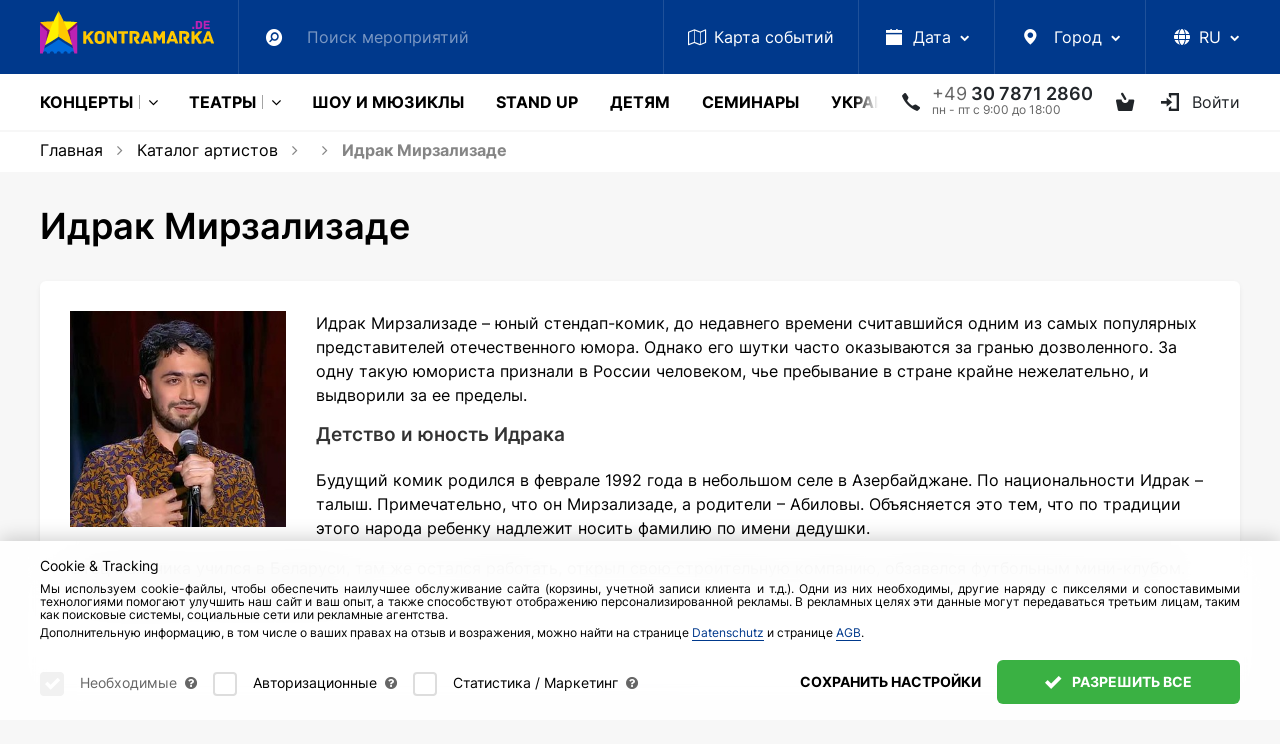

--- FILE ---
content_type: text/html; charset=UTF-8
request_url: https://www.kontramarka.de/person/idrak-mirzalizade/
body_size: 37034
content:
<!DOCTYPE html>
<html lang="ru">
<head>
    <meta http-equiv="Content-Type" content="text/html; charset=utf-8" />
<title>Идрак Мирзализаде - биография комика на сайте Kontramarka.de</title>
<meta name="description" content="Биография и личная жизнь юмориста Идрака Мирзализаде ✔ Блог об артистах и певицах на сайте kontramarka.de ✔ Заказ билетов - ☎ +49 30 7871 2860" />
<meta name="keywords" content="" />
<meta property="og:locale" content="ru_DE" />
<meta property="og:title" content="Идрак Мирзализаде - биография комика на сайте Kontramarka.de" />
<meta property="og:description" content="Биография и личная жизнь юмориста Идрака Мирзализаде ✔ Блог об артистах и певицах на сайте kontramarka.de ✔ Заказ билетов - ☎ +49 30 7871 2860" />
<meta property="og:url" content="https://www.kontramarka.de/person/idrak-mirzalizade/" />
<meta property="og:image" content="https://www.kontramarka.de/upload/artists/idrak-mirzalizade.jpg" />

<link rel="canonical" href="https://www.kontramarka.de/person/idrak-mirzalizade/" />

<link rel="alternate" href="https://www.kontramarka.de/person/idrak-mirzalizade/" hreflang="ru" />
<link rel="alternate" href="https://www.kontramarka.de/de/person/idrak-mirzalizade/" hreflang="de"/>
<link rel="alternate" href="https://www.kontramarka.de/en/person/idrak-mirzalizade/" hreflang="en"/>
<link rel="alternate" href="https://www.kontramarka.de/ua/person/idrak-mirzalizade/" hreflang="ua"/>
<link rel="alternate" href="https://www.kontramarka.de/person/idrak-mirzalizade/" hreflang="x-default" />

    <meta name="viewport" content="width=device-width, initial-scale=1, shrink-to-fit=no">
    <link rel="shortcut icon" href="/favicon/favicon.ico"/>

    <link href="/templates/kontramarka/fonts/source-sans-pro/SourceSansPro-Regular.otf" rel="application/font-sfnt" media="all"/>
    <link href="/templates/kontramarka/fonts/source-sans-pro/SourceSansPro-Semibold.otf" rel="application/font-sfnt" media="all"/>
    <link href="/templates/kontramarka/fonts/source-sans-pro/SourceSansPro-Bold.otf" rel="application/font-sfnt" media="all"/>
    <link href="/templates/kontramarka/fonts/source-sans-pro/SourceSansPro-Light.otf" rel="application/font-sfnt" media="all"/>
    <link href="/templates/kontramarka/fonts/font-awesome/fontawesome-webfont.woff2" rel="application/octet-stream" media="all"/>
    <link href="/templates/kontramarka/fonts/kontramarka-icons/kontramarka-icons.woff2" rel="application/octet-stream" media="all"/>

    <link href="/templates/kontramarka/css/kontramarka-theme.css?v=000264" rel="stylesheet" media="all"/>
    <style>
        body { min-height: 100% !important; }
    </style>

    
    <script>
        var dataLayer = dataLayer || [];
        dataLayer.push({
            'email': ''
        });
    </script>

    <!-- COOKIES -->
    <script src="/templates/kontramarka/js/cookie-scopes.js?v=000264"></script>
    <script src="/templates/kontramarka/js/cookie-functions.js?v=000264"></script>
    <script>
        let cookieConsent = undefined;
        let cookieConsentConfig = undefined;
        let lsCookieConsentConfig = localStorage.getItem('cookieConsent');
        if (lsCookieConsentConfig && typeof lsCookieConsentConfig == 'string') {
            cookieConsentConfig = JSON.parse(lsCookieConsentConfig);
            if (lsCookieConsentConfig.essential) {
                localStorage.removeItem('cookieConsent');
                lsCookieConsentConfig = null;
            } else {
                cookieConsent = getCookie('cookieConsent');
            }
        } else deleteCookie('cookieConsent');

        function gtag () { dataLayer.push(arguments) }
        gtag('consent', 'default', getGoogleCookieConsent())
    </script>

    

    <!-- Google Tag Manager -->
    <script>
        (function some(w,d,s,l,i){
            w[l] = w[l] || [];
            w[l].push({
                'gtm.start': new Date().getTime(),
                event:'gtm.js'
            });
            var f = d.getElementsByTagName(s)[0],
                j = d.createElement(s),
                dl = l != 'dataLayer'?'&l='+l:'';
            j.async = true;
            j.src = '//www.googletagmanager.com/gtm.js?id='+i+dl;
            if (cookieConsent && cookieConsentConfig.preferences[getScopeByService('gtm')]) f.parentNode.insertBefore(j,f);
        })(window,document,'script','dataLayer','GTM-WNPFSV');
    </script>
    <!-- End Google Tag Manager -->

    



<!-- Meta Pixel Code -->
<script>
    /* Promise.allSettled polyfill for fbevents.js */
    // console.log('typeof Promise.allSettled: ', typeof Promise.allSettled)
    if (!Promise.allSettled) {
        Promise.allSettled = (promises) => Promise.all(
            promises.map(p => Promise.resolve(p).then(
                value => ({ status: 'fulfilled', value }),
                reason => ({ status: 'rejected', reason })
            ))
        );
    }
    // console.log('Polyfill applied, typeof Promise.allSettled: ', typeof Promise.allSettled)

    !function(f,b,e,v,n,t,s){
        if (f.fbq) return;
        n = f.fbq = function(){ n.callMethod?n.callMethod.apply(n,arguments):n.queue.push(arguments) };
        if (!f._fbq) f._fbq = n;
        n.push=n;
        n.loaded=!0;
        n.version='2.0';
        n.queue=[];
        t=b.createElement(e);
        t.async=!0;
        t.src=v;

        /* insert if cookies enabled */
        if (cookieConsent && cookieConsentConfig.preferences[getScopeByService('gtm')]) {
            s = b.getElementsByTagName(e)[0];
            s.parentNode.insertBefore(t, s)
        }
    }(window, document,'script', 'https://connect.facebook.net/en_US/fbevents.js');

    try {
        if (fbq) {
            fbq('init', '936383839875135');
            fbq('track', 'ViewContent', {
                content_ids: ['123'], // 'REQUIRED': array of product IDs
                content_type: 'product', // RECOMMENDED: Either product or product_group based on the content_ids or contents being passed.
            });
        }
    } catch (e) {
        console.error('HANDLED error: ', e)
    }

    const utmUserHash = ''
    const userID = ''
    const fbDataStr = '{"event":{"source_url":"\/person\/idrak-mirzalizade\/"},"custom":[],"user":[],"order":[],"action":"Undefined"}'
    window.fbData = fbDataStr ? JSON.parse(fbDataStr) : null
</script>

<!-- End Meta Pixel Code -->

    
    
    <!-- Hotjar Tracking Code for www.kontramarka.de -->
    <script>
        (function(h,o,t,j,a,r){
            h.hj=h.hj||function(){(h.hj.q=h.hj.q||[]).push(arguments)};
            h._hjSettings={hjid:1295482,hjsv:6};
            a=o.getElementsByTagName('head')[0];
            r=o.createElement('script');r.async=1;
            r.src=t+h._hjSettings.hjid+j+h._hjSettings.hjsv;
            if (cookieConsent && cookieConsentConfig.preferences[getScopeByService('hotjar')]) a.appendChild(r);
        })(window,document,'https://static.hotjar.com/c/hotjar-','.js?sv=');
    </script>

    <link rel="apple-touch-icon" sizes="180x180" href="/favicon/apple-touch-icon.png?v=xQzja549xG">
    <link rel="icon" type="image/png" sizes="32x32" href="/favicon/favicon-32x32.png?v=xQzja549xG">
    <link rel="icon" type="image/png" sizes="16x16" href="/favicon/favicon-16x16.png?v=xQzja549xG">
    <link rel="manifest" href="/favicon/site.webmanifest?v=xQzja549xG">
    <link rel="mask-icon" href="/favicon/safari-pinned-tab.svg?v=xQzja549xG" color="#00398c">
    <link rel="shortcut icon" href="/favicon/favicon.ico?v=xQzja549xG">
    <meta name="msapplication-TileColor" content="#00398c">
    <meta name="msapplication-config" content="/favicon/browserconfig.xml?v=xQzja549xG">
    <meta name="theme-color" content="#ffffff">

    <meta name="google-site-verification" content="Gv6qhol0CgtFHOLw74WcQvR3dzc6-ug17DktmrMUpUo" />
    <meta name='yandex-verification' content='536d9e6f0535b0f7' />
    <meta name='wmail-verification' content='db54356ab47c329c702480e46f3f56ec' />
    <meta name="msvalidate.01" content="F254A6DCF90FE13A38ADC4C71196E7A7" />

</head>

<body class="">

    <!-- Google Tag Manager (noscript) -->
    <noscript>
        <iframe src="https://www.googletagmanager.com/ns.html?id=GTM-WNPFSV"height="0" width="0" style="display:none;visibility:hidden"></iframe>
    </noscript>
    <!-- End Google Tag Manager (noscript) -->

    <div class="curtain">
        <div class="curtain-info">
            <div class="spinner spinner-square-clockwise">
                <div></div>
                <div></div>
                <div></div>
                <div></div>
                <div></div>
                <div></div>
                <div></div>
                <div></div>
            </div>
            <p class="mt-3">Выполняется загрузка.<br>Пожалуйста, подождите.</p>
        </div>
    </div>
    <div id="loading-layer" style="display:none"></div>
<script type="text/javascript">
<!--
var root                = '/';
var group               = 9;
var skin                = 'kontramarka';
var smartphone_detect   = 0;
var curlang             = 'ru';
var lang_prefix         = ''
//-->
</script>
    <script src="/templates/kontramarka/js/lang_ru.js?v=000264"></script>
    <script src="/router/classes/js/jquery.min.js"></script>
    <script>
        jQuery.event.special.touchstart = {
            setup: function( _, ns, handle ) {
                this.addEventListener("touchstart", handle, { passive: !ns.includes("noPreventDefault") });
            }
        };
        jQuery.event.special.touchmove = {
            setup: function( _, ns, handle ) {
                this.addEventListener("touchmove", handle, { passive: !ns.includes("noPreventDefault") });
            }
        };
        jQuery.event.special.wheel = {
            setup: function( _, ns, handle ){
                this.addEventListener("wheel", handle, { passive: true });
            }
        };
        jQuery.event.special.mousewheel = {
            setup: function( _, ns, handle ){
                this.addEventListener("mousewheel", handle, { passive: true });
            }
        };
        jQuery.event.special.scroll = {
            setup: function( _, ns, handle ){
                this.addEventListener("scroll", handle, { passive: true });
            }
        };
    </script>
    
    <header class="">
        
        
<section id="topMenu" class="bg-secondary" style="z-index: 300;">
    <div class="container">
        <nav class="navbar">
            <a class="navbar-brand" href="/"></a>
            <div class="navbar-nav extensible" id="navbar">
                <ul class="extensible__items-list">
                    <li class="nav-item extensible__item search">
                        <a class="nav-link extensible__item-link extensible__item-toggler">
                            <i class="icon-search"></i>
                        </a>
                        <div class="extensible__item--input">
                            <!-- Поиск движком по mySql-->
<form method="get" id="search" action="/search-result/" autocomplete="off">
    <input name="q" type="text" placeholder="Поиск мероприятий">
    <button type="submit" hidden>Search</button>
</form>
<div id="result-fast-search" class="search-dropdown dropdown-menu"></div>
<script>
    var start_search = false;
    $(function(){
        $("input[name=q]").on("keydown", function(e){
            if (e.keyCode === 9) {
                e.preventDefault()
                e.stopPropagation()
                $('.extensible__items-list .close').trigger('click')
                setTimeout(() => {
                    $('.nav-item.extensible__item.search + .nav-item.extensible__item [tabindex]')[0].focus()
                }, 100)
                return
            }
        })
        $("input[name=q]").on("keyup", function(e){
            var str = $(this).val();
            if(str.length>=3 && !start_search){
                start_search = true;
                $.post(ajax_url+'search.php', {action:'fast_search', query:str, lang: curlang}, function(res){

                    if(res.success){
                        $("#result-fast-search").html(res.content).fadeIn("fast");
                        setTimeout(function(){start_search = false;},100);
                    }
                })
            } else $("#result-fast-search").fadeOut("slow");
        });
        $("body").on("click", function(e){
            var t = e.target;
            if(t != $("#result-fast-search")[0] && !$(t).closest("#result-fast-search").length && t != $("input[name=q]")[0]){
                $("#result-fast-search").fadeOut("slow");
            }
        })
        $("#result-fast-search").on("click", function(e){
            e.stopPropagation();
            $("input[name=q]").focus();
        })

        $("input[name=q]").on("focus", function(){
            var str = $(this).val();
            if(str.length>=3) $("#result-fast-search").fadeIn("fast");
        })
        $("input[name=q]").on("blur", function(){
            //$("#result-fast-search").fadeOut("slow");
        })
    })
</script>
                            
                        </div>
                    </li>
                    <li class="nav-item extensible__item">
                        <a class="nav-link extensible__item-link" href="/eventsmap/" tabindex="0">
                            <i class="fa fa-map-o"></i><span class="d-none d-md-inline">Карта <span class="d-none d-lg-inline">событий</span></span>
                        </a>
                    </li>
                    <li class="nav-item extensible__item dropdown date">
                        <a class="nav-link dropdown-toggle extensible__item-link extensible__item-toggler" id="mainMenuDate" data-toggle="dropdown" aria-haspopup="true" aria-expanded="false" tabindex="0">
                            <i class="icon-calendar"></i><span class="d-none d-md-inline">Дата</span>
                        </a>
                        <div class="dropdown-menu fixed-width" aria-labelledby="mainMenuDate">
                            <div id="calendar" class="calendar">
                                
        <div class="title">
            <a class="prev" onclick="listMonth('2025-12', 'ru');" title="Предыдущий месяц"></a>
            <a class="month" href="/2026-january/">Январь 2026</a>
            <a class="next" onclick="listMonth('2026-02', 'ru');" title="Следующий месяц"></a>
        </div>
        <div class="divider"></div>
        <div class="dates">
            <table class="dates_num" cellpadding="0" cellspacing="0" align="center">
                <thead>
                    <tr class="week">
                        <th>Пн</th>
                        <th>Вт</th>
                        <th>Ср</th>
                        <th>Чт</th>
                        <th>Пт</th>
                        <th>Сб</th>
                        <th>Вс</th>
                    </tr>
                </thead><tr>
<td align="center" class='tdb'><span>&nbsp;</span></td>
<td align="center" class='tdb'><span>&nbsp;</span></td>
<td align="center" class='tdb'><span>&nbsp;</span></td>
<td align="center"><span>1</span></td>
<td align="center"><span>2</span></td>
<td align="center"><span>3</span></td>
<td align="center"><span>4</span></td>
 </tr>
<tr>
<td align="center"><span>5</span></td>
<td align="center"><span>6</span></td>
<td align="center"><span>7</span></td>
<td align="center"><span>8</span></td>
<td align="center"><span>9</span></td>
<td align="center"><span>10</span></td>
<td align="center"><span>11</span></td>
 </tr>
<tr>
<td align="center"><span>12</span></td>
<td align="center"><span>13</span></td>
<td align="center"><span>14</span></td>
<td align="center"><span>15</span></td>
<td align="center"><span>16</span></td>
<td align="center"><span>17</span></td>
<td align="center"><span>18</span></td>
 </tr>
<tr>
<td align="center"><span>19</span></td>
<td align="center"><a href="/date/2026-01-20/">20</a></td>
<td align="center"><a href="/date/2026-01-21/">21</a></td>
<td align="center"><a href="/date/2026-01-22/">22</a></td>
<td align="center"><a href="/date/2026-01-23/">23</a></td>
<td align="center"><a href="/date/2026-01-24/">24</a></td>
<td align="center"><a href="/date/2026-01-25/">25</a></td>
 </tr>
<tr>
<td align="center"><a href="/date/2026-01-26/">26</a></td>
<td align="center"><a href="/date/2026-01-27/">27</a></td>
<td align="center"><a href="/date/2026-01-28/">28</a></td>
<td align="center"><a href="/date/2026-01-29/">29</a></td>
<td align="center"><a href="/date/2026-01-30/">30</a></td>
<td align="center"><a href="/date/2026-01-31/">31</a></td>
<td align="center" class='tdb'><span>&nbsp;</span></td>
 </tr>
</table></div>

                                

                                
                            </div>
                        </div>
                    </li>
                    <li class="nav-item extensible__item dropdown city">
                        <a class="nav-link dropdown-toggle extensible__item-link extensible__item-toggler" id="mainMenuCity" data-toggle="dropdown" aria-haspopup="true" aria-expanded="false" tabindex="0">
                            <i class="icon-map-marker"></i>
                            <span class="d-none d-md-inline">Город</span>
                        </a>
                        <div class="dropdown-menu fixed-width autocomplete" aria-labelledby="mainMenuCity">
                            <div class="list-search">
                                <i class="fa fa-search"></i>
                                <input type="text" data-autocomplete="cities" placeholder="Искать город">
                            </div>
                            <ul class="autocomplete-results"><li><a href="/city/aachen/">Aachen</a></li><li><a href="/city/aarhus/">Aarhus</a></li><li><a href="/city/alicante/">Alicante</a></li><li><a href="/city/amsterdam/">Amsterdam</a></li><li><a href="/city/antwerpen/">Antwerpen</a></li><li><a href="/city/aschaffenburg/">Aschaffenburg</a></li><li><a href="/city/aurich/">Aurich</a></li><li><a href="/city/bad-homburg/">Bad Homburg</a></li><li><a href="/city/bad-kissingen/">Bad Kissingen</a></li><li><a href="/city/bad-nauheim/">Bad Nauheim</a></li><li><a href="/city/baden-baden/">Baden-Baden</a></li><li><a href="/city/barcelona/">Barcelona</a></li><li><a href="/city/basel/">Basel</a></li><li><a href="/city/berlin/">Berlin</a></li><li><a href="/city/bern/">Bern</a></li><li><a href="/city/bilbao/">Bilbao</a></li><li><a href="/city/bologna/">Bologna</a></li><li><a href="/city/bonn/">Bonn</a></li><li><a href="/city/bratislava/">Bratislava</a></li><li><a href="/city/bremen/">Bremen</a></li><li><a href="/city/brno/">Brno</a></li><li><a href="/city/brussels/">Brussels</a></li><li><a href="/city/budapest/">Budapest</a></li><li><a href="/city/chemnitz/">Chemnitz</a></li><li><a href="/city/copenhagen/">Copenhagen</a></li><li><a href="/city/cottbus/">Cottbus</a></li><li><a href="/city/dornbirn/">Dornbirn</a></li><li><a href="/city/dresden/">Dresden</a></li><li><a href="/city/duisburg/">Duisburg</a></li><li><a href="/city/duesseldorf/">Düsseldorf</a></li><li><a href="/city/esch-sur-alzette-luxemburg/">Esch-sur-Alzette (Luxemburg)</a></li><li><a href="/city/eschweiler/">Eschweiler</a></li><li><a href="/city/frankfurt-am-main/">Frankfurt am Main</a></li><li><a href="/city/freiburg/">Freiburg</a></li><li><a href="/city/friedrichshafen/">Friedrichshafen</a></li><li><a href="/city/fuerth/">Fürth (Nürnberg)</a></li><li><a href="/city/garching/">Garching (München)</a></li><li><a href="/city/garmisch-partenkirchen/">Garmisch-Partenkirchen</a></li><li><a href="/city/gdansk/">Gdansk</a></li><li><a href="/city/genve/">Genève</a></li><li><a href="/city/gera/">Gera</a></li><li><a href="/city/giessen/">Gießen</a></li><li><a href="/city/graz/">Graz</a></li><li><a href="/city/guetersloh/">Gütersloh</a></li><li><a href="/city/halle-saale/">Halle (Saale)</a></li><li><a href="/city/gamburg/">Hamburg</a></li><li><a href="/city/hanau/">Hanau</a></li><li><a href="/city/hannover/">Hannover</a></li><li><a href="/city/hattingen/">Hattingen</a></li><li><a href="/city/heidenheim/">Heidenheim</a></li><li><a href="/city/heilbronn/">Heilbronn</a></li><li><a href="/city/helsinki/">Helsinki</a></li><li><a href="/city/hilden/">Hilden</a></li><li><a href="/city/hof/">Hof</a></li><li><a href="/city/horgen-zuerich/">Horgen (Zürich)</a></li><li><a href="/city/ibbenbueren/">Ibbenbüren</a></li><li><a href="/city/idar-oberstein/">Idar-Oberstein</a></li><li><a href="/city/ingolstadt/">Ingolstadt</a></li><li><a href="/city/innsbruck/">Innsbruck</a></li><li><a href="/city/karlsruhe/">Karlsruhe</a></li><li><a href="/city/katowice/">Katowice</a></li><li><a href="/city/koblenz/">Koblenz</a></li><li><a href="/city/koeln/">Köln</a></li><li><a href="/city/krakow/">Krakow</a></li><li><a href="/city/krefeld/">Krefeld</a></li><li><a href="/city/leipzig/">Leipzig</a></li><li><a href="/city/limassol/">Limassol</a></li><li><a href="/city/lisbon/">Lisbon</a></li><li><a href="/city/london/">London</a></li><li><a href="/city/luebeck/">Lübeck</a></li><li><a href="/city/ludwigsburg/">Ludwigsburg</a></li><li><a href="/city/luxemburg/">Luxemburg</a></li><li><a href="/city/madrid/">Madrid</a></li><li><a href="/city/magdeburg/">Magdeburg</a></li><li><a href="/city/malaga/">Malaga</a></li><li><a href="/city/mannheim/">Mannheim</a></li><li><a href="/city/marburg/">Marburg</a></li><li><a href="/city/marl/">Marl</a></li><li><a href="/city/milano/">Milano</a></li><li><a href="/city/moenchengladbach/">Mönchengladbach</a></li><li><a href="/city/muehlheim/">Mülheim an der Ruhr</a></li><li><a href="/city/muenchen/">München</a></li><li><a href="/city/muenster/">Münster</a></li><li><a href="/city/napoli/">Napoli</a></li><li><a href="/city/narva/">Narva</a></li><li><a href="/city/neu-ulm/">Neu Ulm</a></li><li><a href="/city/neurnberg/">Nürnberg</a></li><li><a href="/city/offenbach/">Offenbach (Frankfurt am Main)</a></li><li><a href="/city/oslo/">Oslo</a></li><li><a href="/city/paderborn/">Paderborn</a></li><li><a href="/city/paris/">Paris</a></li><li><a href="/city/pforzheim/">Pforzheim</a></li><li><a href="/city/porto/">Porto</a></li><li><a href="/city/poznan/">Poznan</a></li><li><a href="/city/praha/">Praha</a></li><li><a href="/city/puch/">Puch bei Salzburg</a></li><li><a href="/city/reutlingen/">Reutlingen</a></li><li><a href="/city/rheine/">Rheine</a></li><li><a href="/city/ried-im-innkreis/">Ried im Innkreis</a></li><li><a href="/city/riga/">Riga</a></li><li><a href="/city/roma/">Roma</a></li><li><a href="/city/rotterdam/">Rotterdam</a></li><li><a href="/city/ruesselsheim/">Rüsselsheim (Frankfurt am Main)</a></li><li><a href="/city/saarbruecken/">Saarbrücken</a></li><li><a href="/city/siegburg/">Siegburg</a></li><li><a href="/city/sindelfingen/">Sindelfingen</a></li><li><a href="/city/sliema-malta/">Sliema (Malta)</a></li><li><a href="/city/st-poelten/">St. Pölten</a></li><li><a href="/city/stockholm/">Stockholm</a></li><li><a href="/city/straubing/">Straubing</a></li><li><a href="/city/stuttgart/">Stuttgart</a></li><li><a href="/city/suhl/">Suhl</a></li><li><a href="/city/tallinn/">Tallinn</a></li><li><a href="/city/trier/">Trier</a></li><li><a href="/city/unna/">Unna</a></li><li><a href="/city/vaduz/">Vaduz </a></li><li><a href="/city/valencia/">Valencia</a></li><li><a href="/city/vechta/">Vechta</a></li><li><a href="/city/villach/">Villach</a></li><li><a href="/city/vilnius/">Vilnius</a></li><li><a href="/city/waiblingen/">Waiblingen</a></li><li><a href="/city/warszawa/">Warszawa</a></li><li><a href="/city/weiden/">Weiden</a></li><li><a href="/city/wels-oesterreich/">Wels (Österreich)</a></li><li><a href="/city/wien/">Wien</a></li><li><a href="/city/wiesbaden/">Wiesbaden</a></li><li><a href="/city/witten/">Witten</a></li><li><a href="/city/wolfsburg/">Wolfsburg</a></li><li><a href="/city/wroclaw/">Wroclaw</a></li><li><a href="/city/wuerzburg/">Würzburg</a></li><li><a href="/city/zagreb/">Zagreb</a></li><li><a href="/city/zuerich/">Zürich</a></li><li><a href="/city/zweibruecken/">Zweibrücken</a></li><li><a href="/city/zwickau/">Zwickau</a></li></ul>
                        </div>
                    </li>
                    
                        
                    
                    <li class="nav-item extensible__item dropdown lang-select">
                        <a href="#" class="lang curr-lang nav-link dropdown-toggle extensible__item-link extensible__item-toggler" id="topMenuLangSelect" data-toggle="dropdown" aria-haspopup="true" aria-expanded="false" tabindex="0">
                            
                            <span class="d-inline-block">
                                <span class="p-1">
                                    <svg xmlns="http://www.w3.org/2000/svg" viewBox="0 0 512 512" height="16" style="margin-bottom: -2px;">
                                        <path fill="currentColor" d="M352 256C352 278.2 350.8 299.6 348.7 320H163.3C161.2 299.6 159.1 278.2 159.1 256C159.1 233.8 161.2 212.4 163.3 192H348.7C350.8 212.4 352 233.8 352 256zM503.9 192C509.2 212.5 512 233.9 512 256C512 278.1 509.2 299.5 503.9 320H380.8C382.9 299.4 384 277.1 384 256C384 234 382.9 212.6 380.8 192H503.9zM493.4 160H376.7C366.7 96.14 346.9 42.62 321.4 8.442C399.8 29.09 463.4 85.94 493.4 160zM344.3 160H167.7C173.8 123.6 183.2 91.38 194.7 65.35C205.2 41.74 216.9 24.61 228.2 13.81C239.4 3.178 248.7 0 256 0C263.3 0 272.6 3.178 283.8 13.81C295.1 24.61 306.8 41.74 317.3 65.35C328.8 91.38 338.2 123.6 344.3 160H344.3zM18.61 160C48.59 85.94 112.2 29.09 190.6 8.442C165.1 42.62 145.3 96.14 135.3 160H18.61zM131.2 192C129.1 212.6 127.1 234 127.1 256C127.1 277.1 129.1 299.4 131.2 320H8.065C2.8 299.5 0 278.1 0 256C0 233.9 2.8 212.5 8.065 192H131.2zM194.7 446.6C183.2 420.6 173.8 388.4 167.7 352H344.3C338.2 388.4 328.8 420.6 317.3 446.6C306.8 470.3 295.1 487.4 283.8 498.2C272.6 508.8 263.3 512 255.1 512C248.7 512 239.4 508.8 228.2 498.2C216.9 487.4 205.2 470.3 194.7 446.6H194.7zM190.6 503.6C112.2 482.9 48.59 426.1 18.61 352H135.3C145.3 415.9 165.1 469.4 190.6 503.6V503.6zM321.4 503.6C346.9 469.4 366.7 415.9 376.7 352H493.4C463.4 426.1 399.8 482.9 321.4 503.6V503.6z"/>
                                    </svg>
                                </span>
                                <span class="d-none d-xl-inline text-uppercase">ru</span>
                            </span>
                        </a>
                        <ul class="dropdown-menu dropdown-menu-right" aria-labelledby="topMenuLangSelect">
                            <li class="dropdown-item">
                                <a lang="de" href="javascript:void(0)" class="lang" data-lang-val="de">
                                    <span>Deutsch</span>
                                </a>
                            </li>
                            <li class="dropdown-item">
                                <a lang="en" href="javascript:void(0)" class="lang" data-lang-val="en">
                                    <span>English</span>
                                </a>
                            </li>
                            <li class="dropdown-item">
                                <a lang="ua" href="javascript:void(0)" class="lang" data-lang-val="ua">
                                    <span>Українська</span>
                                </a>
                            </li>
                            <li class="dropdown-item active">
                                <a lang="ru" href="javascript:void(0)" class="lang" data-lang-val="ru">
                                    <span>Русский</span>
                                </a>
                            </li>
                        </ul>
                    </li>
                    <li class="close">&times;</li>
                </ul>
            </div>
            <a class="navbar-close-nav d-none">&times;</a>
        </nav>
    </div>
</section>





<section id="mainMenu">
    <div class="container">
        <div class="main-menu">

             <a href="/" class="menu-item logo optional out"></a>
            

            
            <!-- first toggler -->
            <a class="menu-toggler collapsed d-lg-none mr-auto" data-toggle="collapse" href="#mainMenuCategories" aria-expanded="false" aria-controls="mainMenuCategories">
                <span class="d-none d-sm-inline">Меню</span>
            </a>

            <div class="menu-item optional out dropdown reference date ml-4">
                <a id="mainMenuDate" data-toggle="dropdown" data-flip="false">
                    <i class="icon-calendar"></i><span class="d-none d-xl-inline">Дата</span>
                </a>
                <div class="dropdown-menu fixed-width" aria-labelledby="mainMenuDate">
                    <div id="mainMenuCalendar" class="calendar">
                        
        <div class="title">
            <a class="prev" onclick="listMonth('2025-12', 'ru');" title="Предыдущий месяц"></a>
            <a class="month" href="/2026-january/">Январь 2026</a>
            <a class="next" onclick="listMonth('2026-02', 'ru');" title="Следующий месяц"></a>
        </div>
        <div class="divider"></div>
        <div class="dates">
            <table class="dates_num" cellpadding="0" cellspacing="0" align="center">
                <thead>
                    <tr class="week">
                        <th>Пн</th>
                        <th>Вт</th>
                        <th>Ср</th>
                        <th>Чт</th>
                        <th>Пт</th>
                        <th>Сб</th>
                        <th>Вс</th>
                    </tr>
                </thead><tr>
<td align="center" class='tdb'><span>&nbsp;</span></td>
<td align="center" class='tdb'><span>&nbsp;</span></td>
<td align="center" class='tdb'><span>&nbsp;</span></td>
<td align="center"><span>1</span></td>
<td align="center"><span>2</span></td>
<td align="center"><span>3</span></td>
<td align="center"><span>4</span></td>
 </tr>
<tr>
<td align="center"><span>5</span></td>
<td align="center"><span>6</span></td>
<td align="center"><span>7</span></td>
<td align="center"><span>8</span></td>
<td align="center"><span>9</span></td>
<td align="center"><span>10</span></td>
<td align="center"><span>11</span></td>
 </tr>
<tr>
<td align="center"><span>12</span></td>
<td align="center"><span>13</span></td>
<td align="center"><span>14</span></td>
<td align="center"><span>15</span></td>
<td align="center"><span>16</span></td>
<td align="center"><span>17</span></td>
<td align="center"><span>18</span></td>
 </tr>
<tr>
<td align="center"><span>19</span></td>
<td align="center"><a href="/date/2026-01-20/">20</a></td>
<td align="center"><a href="/date/2026-01-21/">21</a></td>
<td align="center"><a href="/date/2026-01-22/">22</a></td>
<td align="center"><a href="/date/2026-01-23/">23</a></td>
<td align="center"><a href="/date/2026-01-24/">24</a></td>
<td align="center"><a href="/date/2026-01-25/">25</a></td>
 </tr>
<tr>
<td align="center"><a href="/date/2026-01-26/">26</a></td>
<td align="center"><a href="/date/2026-01-27/">27</a></td>
<td align="center"><a href="/date/2026-01-28/">28</a></td>
<td align="center"><a href="/date/2026-01-29/">29</a></td>
<td align="center"><a href="/date/2026-01-30/">30</a></td>
<td align="center"><a href="/date/2026-01-31/">31</a></td>
<td align="center" class='tdb'><span>&nbsp;</span></td>
 </tr>
</table></div>
                    </div>
                </div>
            </div>
            <div class="menu-item optional out dropdown reference city">
                <a id="mainMenuCity" data-toggle="dropdown" data-flip="false">
                    <i class="icon-map-marker"></i>
                    <span class="d-none d-xl-inline">Город</span>
                </a>
                <div class="dropdown-menu fixed-width autocomplete" aria-labelledby="mainMenuCity">
                    <div class="dd-menu-header list-search">
                        <i class="icon-search"></i>
                        <input type="text" data-autocomplete="cities" placeholder="Искать город">
                    </div>
                    <ul class="dd-menu-body autocomplete-results"><li><a href="/city/aachen/">Aachen</a></li><li><a href="/city/aarhus/">Aarhus</a></li><li><a href="/city/alicante/">Alicante</a></li><li><a href="/city/amsterdam/">Amsterdam</a></li><li><a href="/city/antwerpen/">Antwerpen</a></li><li><a href="/city/aschaffenburg/">Aschaffenburg</a></li><li><a href="/city/aurich/">Aurich</a></li><li><a href="/city/bad-homburg/">Bad Homburg</a></li><li><a href="/city/bad-kissingen/">Bad Kissingen</a></li><li><a href="/city/bad-nauheim/">Bad Nauheim</a></li><li><a href="/city/baden-baden/">Baden-Baden</a></li><li><a href="/city/barcelona/">Barcelona</a></li><li><a href="/city/basel/">Basel</a></li><li><a href="/city/berlin/">Berlin</a></li><li><a href="/city/bern/">Bern</a></li><li><a href="/city/bilbao/">Bilbao</a></li><li><a href="/city/bologna/">Bologna</a></li><li><a href="/city/bonn/">Bonn</a></li><li><a href="/city/bratislava/">Bratislava</a></li><li><a href="/city/bremen/">Bremen</a></li><li><a href="/city/brno/">Brno</a></li><li><a href="/city/brussels/">Brussels</a></li><li><a href="/city/budapest/">Budapest</a></li><li><a href="/city/chemnitz/">Chemnitz</a></li><li><a href="/city/copenhagen/">Copenhagen</a></li><li><a href="/city/cottbus/">Cottbus</a></li><li><a href="/city/dornbirn/">Dornbirn</a></li><li><a href="/city/dresden/">Dresden</a></li><li><a href="/city/duisburg/">Duisburg</a></li><li><a href="/city/duesseldorf/">Düsseldorf</a></li><li><a href="/city/esch-sur-alzette-luxemburg/">Esch-sur-Alzette (Luxemburg)</a></li><li><a href="/city/eschweiler/">Eschweiler</a></li><li><a href="/city/frankfurt-am-main/">Frankfurt am Main</a></li><li><a href="/city/freiburg/">Freiburg</a></li><li><a href="/city/friedrichshafen/">Friedrichshafen</a></li><li><a href="/city/fuerth/">Fürth (Nürnberg)</a></li><li><a href="/city/garching/">Garching (München)</a></li><li><a href="/city/garmisch-partenkirchen/">Garmisch-Partenkirchen</a></li><li><a href="/city/gdansk/">Gdansk</a></li><li><a href="/city/genve/">Genève</a></li><li><a href="/city/gera/">Gera</a></li><li><a href="/city/giessen/">Gießen</a></li><li><a href="/city/graz/">Graz</a></li><li><a href="/city/guetersloh/">Gütersloh</a></li><li><a href="/city/halle-saale/">Halle (Saale)</a></li><li><a href="/city/gamburg/">Hamburg</a></li><li><a href="/city/hanau/">Hanau</a></li><li><a href="/city/hannover/">Hannover</a></li><li><a href="/city/hattingen/">Hattingen</a></li><li><a href="/city/heidenheim/">Heidenheim</a></li><li><a href="/city/heilbronn/">Heilbronn</a></li><li><a href="/city/helsinki/">Helsinki</a></li><li><a href="/city/hilden/">Hilden</a></li><li><a href="/city/hof/">Hof</a></li><li><a href="/city/horgen-zuerich/">Horgen (Zürich)</a></li><li><a href="/city/ibbenbueren/">Ibbenbüren</a></li><li><a href="/city/idar-oberstein/">Idar-Oberstein</a></li><li><a href="/city/ingolstadt/">Ingolstadt</a></li><li><a href="/city/innsbruck/">Innsbruck</a></li><li><a href="/city/karlsruhe/">Karlsruhe</a></li><li><a href="/city/katowice/">Katowice</a></li><li><a href="/city/koblenz/">Koblenz</a></li><li><a href="/city/koeln/">Köln</a></li><li><a href="/city/krakow/">Krakow</a></li><li><a href="/city/krefeld/">Krefeld</a></li><li><a href="/city/leipzig/">Leipzig</a></li><li><a href="/city/limassol/">Limassol</a></li><li><a href="/city/lisbon/">Lisbon</a></li><li><a href="/city/london/">London</a></li><li><a href="/city/luebeck/">Lübeck</a></li><li><a href="/city/ludwigsburg/">Ludwigsburg</a></li><li><a href="/city/luxemburg/">Luxemburg</a></li><li><a href="/city/madrid/">Madrid</a></li><li><a href="/city/magdeburg/">Magdeburg</a></li><li><a href="/city/malaga/">Malaga</a></li><li><a href="/city/mannheim/">Mannheim</a></li><li><a href="/city/marburg/">Marburg</a></li><li><a href="/city/marl/">Marl</a></li><li><a href="/city/milano/">Milano</a></li><li><a href="/city/moenchengladbach/">Mönchengladbach</a></li><li><a href="/city/muehlheim/">Mülheim an der Ruhr</a></li><li><a href="/city/muenchen/">München</a></li><li><a href="/city/muenster/">Münster</a></li><li><a href="/city/napoli/">Napoli</a></li><li><a href="/city/narva/">Narva</a></li><li><a href="/city/neu-ulm/">Neu Ulm</a></li><li><a href="/city/neurnberg/">Nürnberg</a></li><li><a href="/city/offenbach/">Offenbach (Frankfurt am Main)</a></li><li><a href="/city/oslo/">Oslo</a></li><li><a href="/city/paderborn/">Paderborn</a></li><li><a href="/city/paris/">Paris</a></li><li><a href="/city/pforzheim/">Pforzheim</a></li><li><a href="/city/porto/">Porto</a></li><li><a href="/city/poznan/">Poznan</a></li><li><a href="/city/praha/">Praha</a></li><li><a href="/city/puch/">Puch bei Salzburg</a></li><li><a href="/city/reutlingen/">Reutlingen</a></li><li><a href="/city/rheine/">Rheine</a></li><li><a href="/city/ried-im-innkreis/">Ried im Innkreis</a></li><li><a href="/city/riga/">Riga</a></li><li><a href="/city/roma/">Roma</a></li><li><a href="/city/rotterdam/">Rotterdam</a></li><li><a href="/city/ruesselsheim/">Rüsselsheim (Frankfurt am Main)</a></li><li><a href="/city/saarbruecken/">Saarbrücken</a></li><li><a href="/city/siegburg/">Siegburg</a></li><li><a href="/city/sindelfingen/">Sindelfingen</a></li><li><a href="/city/sliema-malta/">Sliema (Malta)</a></li><li><a href="/city/st-poelten/">St. Pölten</a></li><li><a href="/city/stockholm/">Stockholm</a></li><li><a href="/city/straubing/">Straubing</a></li><li><a href="/city/stuttgart/">Stuttgart</a></li><li><a href="/city/suhl/">Suhl</a></li><li><a href="/city/tallinn/">Tallinn</a></li><li><a href="/city/trier/">Trier</a></li><li><a href="/city/unna/">Unna</a></li><li><a href="/city/vaduz/">Vaduz </a></li><li><a href="/city/valencia/">Valencia</a></li><li><a href="/city/vechta/">Vechta</a></li><li><a href="/city/villach/">Villach</a></li><li><a href="/city/vilnius/">Vilnius</a></li><li><a href="/city/waiblingen/">Waiblingen</a></li><li><a href="/city/warszawa/">Warszawa</a></li><li><a href="/city/weiden/">Weiden</a></li><li><a href="/city/wels-oesterreich/">Wels (Österreich)</a></li><li><a href="/city/wien/">Wien</a></li><li><a href="/city/wiesbaden/">Wiesbaden</a></li><li><a href="/city/witten/">Witten</a></li><li><a href="/city/wolfsburg/">Wolfsburg</a></li><li><a href="/city/wroclaw/">Wroclaw</a></li><li><a href="/city/wuerzburg/">Würzburg</a></li><li><a href="/city/zagreb/">Zagreb</a></li><li><a href="/city/zuerich/">Zürich</a></li><li><a href="/city/zweibruecken/">Zweibrücken</a></li><li><a href="/city/zwickau/">Zwickau</a></li></ul>
                </div>
            </div>
            

            <a href="tel:+493078712860" class="phone menu-item d-flex align-items-center p-0">
            <span class="icon-phone"></span>
            <div class="d-none d-lg-inline-block ml-2">
                <span class="number"><span class="code text-muted">+49</span>  30 7871 2860</span>
                <div class="time text-muted">пн - пт с 9:00 до 18:00</div>
            </div>
          </a>

            
            <a href="/order/cart/" class="menu-item cart">
                <span class="cart-outer">
                    <i class="icon-basket"></i>
                    <!--<span class="d-none d-md-inline">Корзина</span>-->
                    
                </span>
            </a>
            

            <!-- Профиль и авторизация -->
            

            
            <a  href="javascript:void(0)" class="menu-item login" data-toggle="modal" data-target="#loginModal">
                <i class="icon-sign-in"></i>
                <span  class="nav-item-text d-none d-md-inline">Войти</span>
            </a>
            

            
            <!-- categories list -->
            <div class="menu-wrapper draggable-lg-up">
                <div class="drag-fog left d-none d-lg-block"></div>
                <div class="drag-item menu-body collapse" id="mainMenuCategories">
                    <ul class="categories">
                        <li class="nav-item d-lg-none">
                            <a class="nav-link" href="/" title="Главная">
                                <i class="icon-brand-logo colored"></i>Главная
                            </a>
                        </li>
                        <li id="2" class="nav-item dropdown reference 1"><a class="nav-link" href="/koncerti/" title="Концерты">Концерты</a><a class="arrow"><i class="fa fa-angle-down"></i></a>
                                     <ul class="sub-categories dropdown-menu" aria-labelledby="2"><li class="dropdown-item"><a class="nav-link" href="/koncerti/rok/" title="Рок-Концерты">Рок-Концерты</a></li><li class="dropdown-item"><a class="nav-link" href="/koncerti/mirovye-zvezdy/" title="Концерты мировых звезд в Европе">Концерты мировых звезд в Европе</a></li><li class="dropdown-item"><a class="nav-link" href="/koncerti/classic/" title="Классические концерты">Классические концерты</a></li></ul></li><li id="1" class="nav-item dropdown reference 1"><a class="nav-link" href="/teatri/" title="Театры">Театры</a><a class="arrow"><i class="fa fa-angle-down"></i></a>
                                     <ul class="sub-categories dropdown-menu" aria-labelledby="1"><li class="dropdown-item"><a class="nav-link" href="/teatri/balet/" title="Балет в Германии">Балет в Германии</a></li><li class="dropdown-item"><a class="nav-link" href="/teatri/spektakl/" title="Спектакли в Германии">Спектакли в Германии</a></li></ul></li><li id="4" class="nav-item"><a class="nav-link" href="/shou-i-muzikli/" title="Шоу и мюзиклы">Шоу и мюзиклы</a></li><li id="31" class="nav-item"><a class="nav-link" href="/stand-up/" title="Stand Up">Stand Up</a></li><li id="3" class="nav-item"><a class="nav-link" href="/detyam/" title="Детям">Детям</a></li><li id="14" class="nav-item"><a class="nav-link" href="/seminar/" title="Cеминары">Cеминары</a></li><li id="30" class="nav-item"><a class="nav-link" href="/ukrainian-artists/" title="Украинские артисты">Украинские артисты</a></li><li id="9" class="nav-item"><a class="nav-link" href="/other/" title="Другое">Другое</a></li><li id="32" class="nav-item"><a class="nav-link" href="/poetry-events/" title="Творческие встречи">Творческие встречи</a></li>
                    </ul>
                </div>
                <div class="drag-fog right d-none d-lg-block mr-auto"></div>
            </div>
            
        </div>
    </div>
    <div class="loader"></div>
    <canvas id="confetti"></canvas>
</section>
    </header>

    <main>
        
        <section class="breadcrumbs">
    <div class="container">
        <div>
            <a href="/">Главная</a>
            <i class="fa fa-angle-right"></i>
            <span>
                        <a href="/person/">Каталог артистов</a>
                  </span>
                  <i class="fa fa-angle-right"></i> <span>
                                <a href="/person//"></a>
                           </span>
                           <i class="fa fa-angle-right"></i> Идрак Мирзализаде
        </div>
    </div>
</section>




<section class="page-block">
    <div class="container">
        <h1 class="page-title tour__title">Идрак Мирзализаде</h1>
        <div class="box tour collapsed">
            <div class="box-body tour__body">
                <div class="tour__pic">
                    <div class="square preloading">
                        <img title="Идрак Мирзализаде" src="/upload/artists/idrak-mirzalizade.jpg" alt="idrak-mirzalizade">
                    </div>
                </div>
                <div class="tour__desc"><p>Идрак Мирзализаде – юный стендап-комик, до недавнего времени считавшийся одним из самых популярных представителей отечественного юмора. Однако его шутки часто оказываются за гранью дозволенного. За одну такую юмориста признали в России человеком, чье пребывание в стране крайне нежелательно, и выдворили за ее пределы.</p>

<h2>Детство и юность Идрака</h2>

<p>Будущий комик родился в феврале 1992 года в небольшом селе в Азербайджане. По национальности Идрак – талыш. Примечательно, что он Мирзализаде, а родители – Абиловы. Объясняется это тем, что по традиции этого народа ребенку надлежит носить фамилию по имени дедушки.</p>

<p>Отец мальчика учился в Беларуси, там же остался работать, открыл свою строительную компанию, обзавелся футбольным мини-клубом. Позже забрал к себе жену и детей.</p>

<p>Детство парень провел в Минске (столице Беларуси), а в Азербайджан ездил только изредка. В школьные годы подружился с Ростиславом Шпаком и вместе с ним вступил в команду КВН. Вдвоем они работали над сценарием, сочиняли шутки и ставили миниатюры, позже объединились в дуэт.</p>

<p>Окончив школу, будущая знаменитость поступил в институт журналистики БГУ. Учеба занимала много времени. Но КВН парень не бросил. Вместе с Иваном Усовичем играл в «Шальной императрице» и даже побывал с командой в столице России.</p>

<p> </p>

<h2>Творчество и первые юмористические проекты</h2>

<p>Со временем увлекся Stand-Up. Сначала им «заболел» Усович, который затем увлек и Идрака. Поначалу Мирзализаде весьма скептически отнесся к этому направлению юмора, но позже оценил его в полной мере. Окончив институт, убрал диплом в ящик стола и с головой окунулся в творческую деятельность.</p>

<p>Первую попытку заявить о себе как о стендап-комике «белорусский талыш» сделал в Минске, выступая в местечковых клубах. Далее, следуя примеру Усовича и Комисаренко, отправился в Москву, где попытался заявить о себе в программе «Открытого микрофона» на канале ТНТ.</p>

<p>Выступив на ТВ, Идрак Мирзализаде получил приглашение стать резидентом Stand Up Club #1, где и набирался опыта. Параллельно с этим комик совместно с другими стендаперами: Гариком Оганисяном, Иваном Усовичем и Артуром Чапаряном – засветился в самых разных программах:</p>

<ul>

<li aria-level="1">«Разгоны»;</li>

<li aria-level="1">«Вечер-Вечер»;</li>

<li aria-level="1">«ПораразБирацца»;</li>

<li aria-level="1">«Смертоносные гадюки».</li>

</ul>

<p>В 2018-м Ваня Ургант позвал Мирзализаде на свое шоу. Комик выступил отлично, хотя в программе обсуждалась политическая тема, отношения к религии и терроризму.</p>

<p>Постепенно Идрак стал одним из ведущих резидентов московского Stand Up Club #1. Он активно записывал сольные концерты и радовал пользователей YouTube смешными видео.</p>

<h2>Шутки о женщинах и личная жизнь</h2>

<p>В числе любимых шуток – истории о представительницах прекрасного пола и межличностных отношениях. Хотя сам артист не женат. И вовсе не потому, что не нравится женщинам. Рост Идрака Мирзализаде – 174 см. При весе в 60 кг кажется еще выше и стройнее.</p>

<p>Но Идрака воспитывали в исламе, поэтому ему можно взять в жены только единоверку. К тому же молодому человеку хочется, чтобы она была девственницей, но при этом знала толк в любовных утехах. Поскольку встретить такую не удалось, Идрак пока пребывает в статусе холостяка.</p>

<p>Об этом красноречиво свидетельствуют его фото в Instagram. Дамы сердца на них нет. Однако комика это ничуть не тревожит. Он беспокоится только о необходимости продолжения рода, хотя воспитывать детей не намерен. Возможно, все высказывания Мирзализаде – это лишь шутка, просто парень еще не влюблялся по-настоящему.</p>

<h2>Скандал и утрата ПМЖ в РФ</h2>

<p>В марте 2021 года в передаче «Разгон» Идрак пошутил на тему сложности аренды жилья для лиц из ближнего зарубежья. Высказывание прозвучало не совсем удачно. Фрагмент из выступления показали в передаче «Соловьев Live». Ведущий предложил пристальнее присмотреться к шуткам звезды стендапа, обвинив его в русофобии. На утро соцсети Идрака заполнили гневные высказывания. Один из комментирующих даже пообещал за голову комика денежную награду.</p>

<p>Идрак записал видеоролик, в котором пытался объяснить, что у него не было умысла оскорблять россиян, только ничего не помогло. В августе 2021 года МВД РФ решило, что комику находиться в России запрещено. Въезд запретили пожизненно. Стендапер подал иск, требуя пересмотра решения и установки другого срока. Через некоторое время состоялось новое заседание суда. Срок сократили до 14 лет. Теперь комик не может въезжать в Россию до 2035 года.</p>

<h2>Где Идрак Мирзализаде находится сейчас</h2>

<p>Пользователей YouTube, которые продолжают смотреть его канал, конечно же, интересует вопрос, где сейчас Идрак Мирзализаде.</p>

<p>Покинув РФ, стендапер около года находился в разъездах между разными странами, выступал с концертами в Европе. Получалось не всегда удачно. На Кипре, например, выступление пришлось отменить из-за анонимного звонка о заложенной бомбе.</p>

<p>Долгосрочных планов комик пока не строит. Но обещает по окончании «ссылки» организовать большой концерт, на который собирается пригласить 2035 человек. Будет ли это именно в России, Идрак не уточняет.</p>

<h2>Интересные факты из жизни</h2>

<ol>

<li aria-level="1">Свои шутки комик чаще всего записывает в обычный блокнот. Затем вырывает листочки, раскладывает их в разных вариациях, составляя таким способом программу для своего выступления.</li>

<li aria-level="1">Ключевой принцип работы Идрака Мирзализаде – нужно, чтобы ему самому было смешно.</li>

<li aria-level="1">На своих выступлениях артист постоянно грубит. При этом Мирзализаде совершенно неважно, кто перед ним находится. Сам же не приемлет хамского обращения. Однажды даже не взял гонорар за концерт из-за того, что его взбесил тон администратора клуба.</li>

</ol></div>
            </div>
            <a href="javascript:void(0)" class="toggle-body d-block pb-2">
                <div class="btn btn-block btn-text collapsed-only" data-toggle="tooltip" title="Развернуть"><i class="icon-chevron-down"></i></div>
                <div class="btn btn-block btn-text uncollapsed-only" data-toggle="tooltip" title="Свернуть"><i class="icon-chevron-up"></i></div>
            </a>
        </div>
    </div>
</section>



<section class="page-block">
    <div class="container">
        <h2 class="page-block-title">Прошедшие события с этим артистом</h2>
        <h5 class="text-lg-center">
            <a data-toggle="collapse" href="#artistsPastEvents">Развернуть <i class="fa fa-angle-down ml-1"></i></a>
        </h5>
        <div class="collapse remove-toggler-on-show" id="artistsPastEvents">
            <div class="events">
                <div class="events__item" data-data-layer="{data-layer}">
    <div class="card long-event">
        
        
        <div class="card__wrapper">
            <div class="card__img card__img--animated new-event__img">
                <a href="/tour/idrak-mirzalizade-v-berline/" class="a4 preloading" tabindex="-1">
                    
                    <img class="fade" data-lazy-src="/upload/img/42754_432x610-idrak-berlin-2025.jpg" alt="Идрак Мирзализаде и его текущие друзья в Берлине" />
                </a>
            </div>
            <div class="card__body long-event__body">
                <a href="/tour/idrak-mirzalizade-v-berline/" class="block-title" tabindex="-1">
                    <div class="lc-3">
                        <span class="block-title__text">Идрак Мирзализаде и его текущие  ...</span>
                    </div>
                </a>
                <div class="long-event__info-item">
                    <i><svg width="24" height="24" viewBox="0 0 24 24" fill="none" xmlns="http://www.w3.org/2000/svg">
<path fill-rule="evenodd" clip-rule="evenodd" d="M14.9999 4.00006H9.00012V1.80005H7.00012V4.00006H4.2C2.98497 4.00006 2 4.98503 2 6.20006V18.8001C2 20.0151 2.98497 21.0001 4.2 21.0001H19.8C21.015 21.0001 22 20.0151 22 18.8001V6.20006C22 4.98503 21.015 4.00006 19.8 4.00006H16.9999V1.80005H14.9999V4.00006ZM4.2 6.00006C4.08954 6.00006 4 6.0896 4 6.20006V8.80006H20V6.20006C20 6.0896 19.9105 6.00006 19.8 6.00006H4.2ZM20 10.8001H4V18.8001C4 18.9105 4.08954 19.0001 4.2 19.0001H19.8C19.9105 19.0001 20 18.9105 20 18.8001V10.8001Z" fill="currentColor"/>
</svg>
</i>
                    
                    <span>9 Мая 2025</span>
                </div>
                <div class="long-event__info-item">
                    <i><svg width="24" height="24" viewBox="0 0 24 24" fill="none" xmlns="http://www.w3.org/2000/svg">
<path d="M12 12C10.9 12 10 11.1 10 10C10 8.9 10.9 8 12 8C13.1 8 14 8.9 14 10C14 11.1 13.1 12 12 12ZM18 10.2C18 6.57 15.35 4 12 4C8.65 4 6 6.57 6 10.2C6 12.54 7.95 15.64 12 19.34C16.05 15.64 18 12.54 18 10.2ZM12 2C16.2 2 20 5.22 20 10.2C20 13.52 17.33 17.45 12 22C6.67 17.45 4 13.52 4 10.2C4 5.22 7.8 2 12 2Z" fill="currentColor"/>
</svg>
</i>
                    <span class="text-truncate">Berlin</span>
                </div>
                <div class="long-event__info-item">
                    <i><svg width="24" height="24" viewBox="0 0 24 24" fill="none" xmlns="http://www.w3.org/2000/svg">
<g opacity="0.8" clip-path="url(#clip0_200_5600)">
<g clip-path="url(#clip1_200_5600)">
<path d="M13.0182 6.73663L11.2862 5.73663L10.2862 7.46868L12.0182 8.46868L13.0182 6.73663Z" fill="currentColor"/>
<path d="M13.8842 7.23678L15.6163 8.23678L14.6163 9.96883L12.8842 8.96883L13.8842 7.23678Z" fill="currentColor"/>
<path d="M18.2143 9.73678L16.4822 8.73678L15.4822 10.4688L17.2143 11.4688L18.2143 9.73678Z" fill="currentColor"/>
<path fill-rule="evenodd" clip-rule="evenodd" d="M11.8138 1.42271C11.192 1.06372 10.397 1.27676 10.038 1.89854L1.73799 16.2746C1.43423 16.8007 1.61449 17.4734 2.14062 17.7772L3.73254 18.6963C4.08903 18.9021 4.50958 18.8842 4.83594 18.697C4.98155 18.6135 6.32919 17.8861 8.25017 18.9951C10.1711 20.1042 10.2149 21.635 10.2154 21.8029C10.2165 22.1791 10.4113 22.5523 10.7678 22.7581L12.3597 23.6772C12.8858 23.9809 13.5586 23.8007 13.8623 23.2746L22.1623 8.89854C22.5213 8.27676 22.3083 7.48169 21.6865 7.12271L11.8138 1.42271ZM3.92004 16.4951L11.42 3.50476L20.0803 8.50476L12.5803 21.4951L12.1719 21.2593C12.0319 20.3107 11.463 18.5407 9.25017 17.2631C7.0373 15.9855 5.21997 16.3779 4.32846 16.7309L3.92004 16.4951Z" fill="currentColor"/>
</g>
</g>
<defs>
<clipPath id="clip0_200_5600">
<rect width="24" height="24" fill="white"/>
</clipPath>
<clipPath id="clip1_200_5600">
<rect width="14" height="19" fill="white" transform="translate(10.688 0.772705) rotate(30)"/>
</clipPath>
</defs>
</svg>
</i>
                    <span class="text-truncate">от 30&euro;</span>
                </div>
                <div class="long-event__action">
                    
                    <a href="/tour/idrak-mirzalizade-v-berline/" class="btn btn-default btn-block" tabindex="0">Перейти</a>
                </div>
            </div>
        </div>
    </div>
    
</div>
<div class="events__item" data-data-layer="{data-layer}">
    <div class="card long-event">
        
        
        <div class="card__wrapper">
            <div class="card__img card__img--animated new-event__img">
                <a href="/tour/idrak-mirzalizade/" class="a4 preloading" tabindex="-1">
                    
                    <img class="fade" data-lazy-src="/upload/img/63820_idrak-432x610.jpg" alt="Идрак Мирзализаде в Германии и Вене. Стендап-тур &quot;Мой второй сын&quot;" />
                </a>
            </div>
            <div class="card__body long-event__body">
                <a href="/tour/idrak-mirzalizade/" class="block-title" tabindex="-1">
                    <div class="lc-3">
                        <span class="block-title__text">Идрак Мирзализаде в Германии и В ...</span>
                    </div>
                </a>
                <div class="long-event__info-item">
                    <i><svg width="24" height="24" viewBox="0 0 24 24" fill="none" xmlns="http://www.w3.org/2000/svg">
<path fill-rule="evenodd" clip-rule="evenodd" d="M14.9999 4.00006H9.00012V1.80005H7.00012V4.00006H4.2C2.98497 4.00006 2 4.98503 2 6.20006V18.8001C2 20.0151 2.98497 21.0001 4.2 21.0001H19.8C21.015 21.0001 22 20.0151 22 18.8001V6.20006C22 4.98503 21.015 4.00006 19.8 4.00006H16.9999V1.80005H14.9999V4.00006ZM4.2 6.00006C4.08954 6.00006 4 6.0896 4 6.20006V8.80006H20V6.20006C20 6.0896 19.9105 6.00006 19.8 6.00006H4.2ZM20 10.8001H4V18.8001C4 18.9105 4.08954 19.0001 4.2 19.0001H19.8C19.9105 19.0001 20 18.9105 20 18.8001V10.8001Z" fill="currentColor"/>
</svg>
</i>
                    
                    <span>3 Дек 2025</span>
                </div>
                <div class="long-event__info-item">
                    <i><svg width="24" height="24" viewBox="0 0 24 24" fill="none" xmlns="http://www.w3.org/2000/svg">
<path d="M12 12C10.9 12 10 11.1 10 10C10 8.9 10.9 8 12 8C13.1 8 14 8.9 14 10C14 11.1 13.1 12 12 12ZM18 10.2C18 6.57 15.35 4 12 4C8.65 4 6 6.57 6 10.2C6 12.54 7.95 15.64 12 19.34C16.05 15.64 18 12.54 18 10.2ZM12 2C16.2 2 20 5.22 20 10.2C20 13.52 17.33 17.45 12 22C6.67 17.45 4 13.52 4 10.2C4 5.22 7.8 2 12 2Z" fill="currentColor"/>
</svg>
</i>
                    <span class="text-truncate">Berlin</span>
                </div>
                <div class="long-event__info-item">
                    <i><svg width="24" height="24" viewBox="0 0 24 24" fill="none" xmlns="http://www.w3.org/2000/svg">
<g opacity="0.8" clip-path="url(#clip0_200_5600)">
<g clip-path="url(#clip1_200_5600)">
<path d="M13.0182 6.73663L11.2862 5.73663L10.2862 7.46868L12.0182 8.46868L13.0182 6.73663Z" fill="currentColor"/>
<path d="M13.8842 7.23678L15.6163 8.23678L14.6163 9.96883L12.8842 8.96883L13.8842 7.23678Z" fill="currentColor"/>
<path d="M18.2143 9.73678L16.4822 8.73678L15.4822 10.4688L17.2143 11.4688L18.2143 9.73678Z" fill="currentColor"/>
<path fill-rule="evenodd" clip-rule="evenodd" d="M11.8138 1.42271C11.192 1.06372 10.397 1.27676 10.038 1.89854L1.73799 16.2746C1.43423 16.8007 1.61449 17.4734 2.14062 17.7772L3.73254 18.6963C4.08903 18.9021 4.50958 18.8842 4.83594 18.697C4.98155 18.6135 6.32919 17.8861 8.25017 18.9951C10.1711 20.1042 10.2149 21.635 10.2154 21.8029C10.2165 22.1791 10.4113 22.5523 10.7678 22.7581L12.3597 23.6772C12.8858 23.9809 13.5586 23.8007 13.8623 23.2746L22.1623 8.89854C22.5213 8.27676 22.3083 7.48169 21.6865 7.12271L11.8138 1.42271ZM3.92004 16.4951L11.42 3.50476L20.0803 8.50476L12.5803 21.4951L12.1719 21.2593C12.0319 20.3107 11.463 18.5407 9.25017 17.2631C7.0373 15.9855 5.21997 16.3779 4.32846 16.7309L3.92004 16.4951Z" fill="currentColor"/>
</g>
</g>
<defs>
<clipPath id="clip0_200_5600">
<rect width="24" height="24" fill="white"/>
</clipPath>
<clipPath id="clip1_200_5600">
<rect width="14" height="19" fill="white" transform="translate(10.688 0.772705) rotate(30)"/>
</clipPath>
</defs>
</svg>
</i>
                    <span class="text-truncate">29&euro;</span>
                </div>
                <div class="long-event__action">
                    
                    <a href="/tour/idrak-mirzalizade/" class="btn btn-default btn-block" tabindex="0">Перейти</a>
                </div>
            </div>
        </div>
    </div>
    
</div>

            </div>
        </div>
    </div>
</section>

<section class="page-block">
    <div class="container">
        <h2 class="page-block-title">Наши рекомендации</h2>
        <h5 class="page-block-undertitle text-lg-center">Вам будет интересно взглянуть на наши актуальные события</h5>

        <div class="carousel event-carousel">
            <button class="btn btn-square btn-fab carousel-control left invisible" id="prevEventSuggests">
                <i class="icon-chevron-left"></i>
            </button>
            <div class="carousel-inner">
                <div class="carousel-row events">
                    <div class="events__item" data-data-layer="{data-layer}">
    <div class="card new-event" data-tour-id="1915">
        <div class="card__wrapper">
            <div class="card__img card__img--animated new-event__img">
                <div class="a4 preloading">
                    <img src="/upload/img/65511_490x735-new-mim.jpg" alt="Спектакль &quot;Мастер и Маргарита&quot; в Германии" class="fade">
                    <img src="/upload/img/65511_490x735-new-mim.jpg" alt="Спектакль &quot;Мастер и Маргарита&quot; в Германии" class="img-blured">
                </div>
                <div class="card-cover card-cover--light">
                    <div class="card-cover__header">
                        <span class="new-event__category">Театры</span>
                        <a class="favorites fav-plus btn btn-fab btn-round-xs" id="fav-id-1915" href="javascript:void(0)" onclick="doFavorites(1915, 'plus'); return false;" data-toggle="tooltip" title="Добавить в свои закладки на сайте"><i class="fa fa-star-o"></i></a>
                    </div>
                    <div class="card-cover__body">
                        <div class="new-event__description lc-4 lc-sm-up-9 lc-md-up-8">Театральная&nbsp;магия, покорившая&nbsp;ЕвропуПостановка «Мастер и Маргарита» в режиссуре Валерия Беляковича — это новое прочтение романа Михаила Булгакова. Здесь классика обрела новую форму, но не утратила актуальности. Этот спектакль в Германии можно будет увидеть с 6 по 16 апреля 2026 года в таких городах, как Штутгарт, Бремен, Гамбург и др.В постановке блистательно играет Ивар Калныньш, чье имя уже стало синонимом высокого мастерства. А сложные декорации, выразительные костюмы и филигранная режиссура маэстро Беляковича органично дополняют игру актеров, полностью погружая зрителей в мистический мир, созданный Булгаковым.Постановка длится около 2 часов 40 минут (с антрактом). Это событие нельзя пропустить всем, кто ценит литературу, театр и глубокие истории о человеческой душе. Купить билеты на «Мастер и Маргарита» онлайн на нашем сайте можно прямо сейчас.Как булгаковская классика обретает новую жизнь на европейской сценеСовременная интерпретация «Мастера и Маргариты» переносит зрителя в атмосферу, где мистика соседствует с реальностью. Эта постановка стала не просто адаптацией знаменитого романа, а по-настоящему глубоким переосмыслением его идеи и главных вопросов человеческого бытия. Благодаря ей булгаковская классика обретает на подмостках европейских театров новую жизнь.Адаптация спектакля «Мастер и Маргарита» для немецкой аудиторииПостановка в Германии создана так, чтобы сделать мистическое произведение Михаила Булгакова понятным и близким даже зрителям, не знакомым с российским контекстом. Но все же при этом сохранена неповторимая авторская атмосфера, мистицизм и философская глубина. Организаторы тщательно проработали сцены, диалоги и символику, сохранив авторский дух романа и придав ему современное звучание.Актерский состав постановки впечатляет. Здесь собрались признанные мастера театральной сцены, среди которых известный советский и латвийский актер Ивар Калныньш. Их игра заставляет зрителя верить в чудо, а также смеяться и плакать одновременно, искренне переживать за героев.Ключевые сцены, которые нельзя пропуститьКаждая сцена в спектакле тщательно проработана, чтобы полностью передать авторский замысел Булгакова, но в то же время и показать знаменитую историю такой, какой ее увидел Валерий Белякович. Но особое внимание здесь уделено сцене бала — кульминационному моменту, где Маргарите открываются тайны потустороннего мира. Ее нарекают королевой, она преображается и получает шанс исполнить свое самое заветное желание — быть с любимым вечно.Финальная сцена спектакля — не менее пронзительна. Герои через катарсис наконец обретают покой. Они поняли, что ни слава, ни богатство не могут заменить духовный свет, и возвращаются в старый подвал. Рукопись Мастера оказывается целой, а Маргарита плачет от счастья и читает продолжение истории о Понтии Пилате.Расписание спектакля в ГерманииЗрители смогут увидеть спектакль «Мастер и Маргарита» в Германии в крупнейших городах страны — Вюрцбурге, Фюрте, Штутгарте, Гисене, Фрайбурге, Бремене, Гамбурге и других.Представления пройдут с 6 по 16 апреля 2026 года. Билеты на них уже доступны онлайн на нашем сайте Kontramarka.de, где вы сможете легко выбрать удобные даты, места и цены, а также сразу купить и&nbsp;билет на балет, концерт, мюзикл, стендап и др.Не пропустите легендарное событие для поклонников театра и литературыЕсли вы любите театр, классику и сильные эмоции, то не упустите возможность увидеть спектакль «Мастер и Маргарита» в Германии. Это постановка, где нет случайных деталей: декорации, костюмы, музыка и свет работают на единый замысел — пробудить в зрителе веру в любовь и справедливость. Каждый, кто побывает на спектакле, поймет: такие события случаются раз в десятилетие.Чтобы гарантировать себе лучшие места с хорошим видом, советуем купить билеты на «Мастер и Маргарита» заранее — количество мест ограничено.В ролях: Калныньш, Хализов, Лебедь, Богданов, Авраменко, Мельник, Розовлян.&nbsp;Список литературыОфициальный сайт театра Валерия БеляковичаЖурнал Театр Европы, выпуск №14Рецензия театроведа Елены Громовой</div>
                    </div>
                    <div class="card-cover__footer">
                        <div class="new-event__action">
                            <a href="/tour/spektakl-master-i-margarita/" class="btn btn-primary btn-block">Купить билеты</a>
                        </div>
                    </div>
                </div>
            </div>
            <div class="card__body new-event__body">
                <a href="/tour/spektakl-master-i-margarita/" class="block-title">
                    <div class="lc-2">
                        <span class="block-title__text">Спектакль "Мастер и Маргарита" в Германии</span>
                    </div>
                    <div class="new-event__additional">
                        <small class="block-title__label">с 6 Апр 2026</small>
                        <small class="block-title__label">
                            <div class="text-secondary" data-toggle="tooltip" data-html="true" data-offset="0, 5" title="907 просмотров за последние 7 дней"><i class="icon-eye-seven"></i>907</div>
                        </small>
                    </div>
                </a>
            </div>
        </div>
    </div>
</div><div class="events__item" data-data-layer="{data-layer}">
    <div class="card new-event" data-tour-id="1734">
        <div class="card__wrapper">
            <div class="card__img card__img--animated new-event__img">
                <div class="a4 preloading">
                    <img src="/upload/img/88655_nussknacker-2025.jpg" alt="Щелкунчик. International Festival Ballet &amp; Festival Orchestra" class="fade">
                    <img src="/upload/img/88655_nussknacker-2025.jpg" alt="Щелкунчик. International Festival Ballet &amp; Festival Orchestra" class="img-blured">
                </div>
                <div class="card-cover card-cover--light">
                    <div class="card-cover__header">
                        <span class="new-event__category">Театры</span>
                        <a class="favorites fav-plus btn btn-fab btn-round-xs" id="fav-id-1734" href="javascript:void(0)" onclick="doFavorites(1734, 'plus'); return false;" data-toggle="tooltip" title="Добавить в свои закладки на сайте"><i class="fa fa-star-o"></i></a>
                    </div>
                    <div class="card-cover__body">
                        <div class="new-event__description lc-4 lc-sm-up-9 lc-md-up-8">Сказочное русское балетное искусство для молодых и старых. Совершенное произведение искусства с живым оркестровым сопровождением. Балет "Щелкунчик" поставлен по мотивам сказки Александра Дюма "Щелкунчик и мышиный король" Э.Т.А. Гофмана. Премьера музыкальной версии Чайковского состоялась в Санкт-Петербурге 18 декабря 1892 года в хореографии Льва Иванова и вызвала восторг как у детей, так и у взрослых.Искусство классического балета часто высоко оценивается критиками во всем мире. Но, как говорится, "лучше один раз увидеть, чем сто раз услышать". Познакомьтесь с прекрасным балетом "Щелкунчик" в сопровождении Международного фестивального балета и Венгерского фестивального оркестра.Мари занимает центральное место. В канун Рождества она получает в подарок от своего крестного Дроссельмейера щелкунчика. Когда она засыпает, ей снится битва между игрушечными солдатиками под предводительством Щелкунчика и армией Мышиного короля. С ее помощью Щелкунчик одерживает победу и превращается в принца. Вместе с Мари принц отправляется в царство сладостей. Путешествие проходит через пихтовый лес в замок Цукербург, где сахарная фея устраивает праздник в честь своих гостей. Кроме того, великолепные декорации гениального театрального художника Вячеслава Окунева, работавшего в Мариинском театре в Санкт-Петербурге и Ла Скала в Милане, прекрасные костюмы, а также безграничная элегантность и беззаботная легкость ансамбля Международного фестивального балета обеспечивают сказочную версию классического балета, который продолжает очаровывать даже спустя более 100 лет.Международный фестивальный балет - это высококлассный ансамбль, чья строгая классическая элегантность, свежее дыхание XXI века и безупречное исполнение танца покорили зрителей по всему миру. Труппа состоит из 42 танцовщиков. Все танцовщики - выпускники лучших российских балетных школ, таких как Санкт-Петербургская академия имени Вагановой, Киевская государственная хореографическая академия, Московская академия хореографии, Уфимское балетное училище и Пермская академия балета. Ансамбль также сотрудничал с лучшими балетными театрами и завоевал множество призов и наград на международных балетных фестивалях и конкурсах. 42 артиста "Международного фестивального балета" составляют одну из самых красивых и сильных балетных трупп, а также одну из самых известных в мире.</div>
                    </div>
                    <div class="card-cover__footer">
                        <div class="new-event__action">
                            <a href="/tour/der-nussknacker-international-festival-ballet-festival-orchestra/" class="btn btn-primary btn-block">Купить билеты</a>
                        </div>
                    </div>
                </div>
            </div>
            <div class="card__body new-event__body">
                <a href="/tour/der-nussknacker-international-festival-ballet-festival-orchestra/" class="block-title">
                    <div class="lc-2">
                        <span class="block-title__text">Щелкунчик. International Festival Ballet & Festival Orchestra</span>
                    </div>
                    <div class="new-event__additional">
                        <small class="block-title__label">с 2 Янв 2026</small>
                        <small class="block-title__label">
                            <div class="text-secondary" data-toggle="tooltip" data-html="true" data-offset="0, 5" title="354 просмотра за последние 7 дней"><i class="icon-eye-seven"></i>354</div>
                        </small>
                    </div>
                </a>
            </div>
        </div>
    </div>
</div><div class="events__item" data-data-layer="{data-layer}">
    <div class="card new-event" data-tour-id="2057">
        <div class="card__wrapper">
            <div class="card__img card__img--animated new-event__img">
                <div class="a4 preloading">
                    <img src="/upload/img/40906_432x610_kontramarka-1.jpg" alt="Багжан Октябрь с новой программой «Терапия души»" class="fade">
                    <img src="/upload/img/40906_432x610_kontramarka-1.jpg" alt="Багжан Октябрь с новой программой «Терапия души»" class="img-blured">
                </div>
                <div class="card-cover card-cover--light">
                    <div class="card-cover__header">
                        <span class="new-event__category">Концерты</span>
                        <a class="favorites fav-plus btn btn-fab btn-round-xs" id="fav-id-2057" href="javascript:void(0)" onclick="doFavorites(2057, 'plus'); return false;" data-toggle="tooltip" title="Добавить в свои закладки на сайте"><i class="fa fa-star-o"></i></a>
                    </div>
                    <div class="card-cover__body">
                        <div class="new-event__description lc-4 lc-sm-up-9 lc-md-up-8">Bagjan Oktyabr - международный виолончелист и автор проекта Soul Therapy, концерты которого проходят в разных странах мира и собирают полные залы.Soul Therapy - авторский концертный проект Bagjan Oktyabr, созданный на стыке разных музыкальных направлений и основанный на оригинальной музыке для виолончели и живом исполнении. В программе — мировые хиты, современная музыка и национальные мотивы, включая мелодии из самых известных турецких сериалов, в авторских аранжировках артиста.Soul Therapy - это большое концертное событие, где вы испытаете настоящие эмоции, услышите лучшее звучание и увидите незабываемое шоу.Новая программа тура 2026 года включает обновлённый репертуар и расширенную географию выступлений.</div>
                    </div>
                    <div class="card-cover__footer">
                        <div class="new-event__action">
                            <a href="/tour/bagjan-oktyabr/" class="btn btn-primary btn-block">Купить билеты</a>
                        </div>
                    </div>
                </div>
            </div>
            <div class="card__body new-event__body">
                <a href="/tour/bagjan-oktyabr/" class="block-title">
                    <div class="lc-2">
                        <span class="block-title__text">Багжан Октябрь с новой программой «Терапия души»</span>
                    </div>
                    <div class="new-event__additional">
                        <small class="block-title__label">с 1 Апр 2026</small>
                        <small class="block-title__label">
                            <div class="text-secondary" data-toggle="tooltip" data-html="true" data-offset="0, 5" title="31 просмотр за последние сутки"><i class="fa fa-eye"></i>31</div>
                        </small>
                    </div>
                </a>
            </div>
        </div>
    </div>
</div><div class="events__item" data-data-layer="{data-layer}">
    <div class="card new-event" data-tour-id="1250">
        <div class="card__wrapper">
            <div class="card__img card__img--animated new-event__img">
                <div class="a4 preloading">
                    <img src="/upload/img/54436_432h610-po-rock-sympho-2025.jpg" alt="Prime Orchestra - Rock Sympho Show 2025" class="fade">
                    <img src="/upload/img/54436_432h610-po-rock-sympho-2025.jpg" alt="Prime Orchestra - Rock Sympho Show 2025" class="img-blured">
                </div>
                <div class="card-cover card-cover--light">
                    <div class="card-cover__header">
                        <span class="new-event__category">Концерты</span>
                        <a class="favorites fav-plus btn btn-fab btn-round-xs" id="fav-id-1250" href="javascript:void(0)" onclick="doFavorites(1250, 'plus'); return false;" data-toggle="tooltip" title="Добавить в свои закладки на сайте"><i class="fa fa-star-o"></i></a>
                    </div>
                    <div class="card-cover__body">
                        <div class="new-event__description lc-4 lc-sm-up-9 lc-md-up-8">Готовьтесь ощутить всю мощь рока и симфонии в новом грандиозном&nbsp;ROCK Sympho Show IV от легендарного PRIME Orchestra!&nbsp;Что вас ждет:&nbsp;В рамках большого европейского тура бессмертные рок-хиты Metallica, Coldplay, Rammstein, AC/DC, Deep Purple, Scorpions, Pink Floyd, The Cranberries, Depeche Mode, ELO и др., снова прозвучат так, как вы никогда их раньше не слышали. Культовые рок-композиции, классика жанра, обретут новое звучание в исполнении уникального симфонического кроссовер-оркестра. Помимо полюбившихся произведений, в четвертой программе из популярного цикла ROCK Sympho Show прозвучит много новых легендарных рок-хитов в интерпретации PRIME Orchestra.Ощутите взрывную энергию мощного рок-бэнда и талантливых вокалистов в чувственном обрамлении симфонического оркестра под руководством харизматичного дирижера в новом Rock Sympho Show IV.&nbsp;Кто создает музыкальный шторм:&nbsp;Международно признанный PRIME Orchestra, покоривший сердца миллионов по всему миру, с 2014 года создал уже 20 различных шоу, сыграл более 1500 концертов во многих странах европейского континента. Современные звуковые технологии, погружающие LED-экраны, захватывающие спецэффекты и стильные образы артистов превращают концерты PRIME Orchestra в настоящий взрыв для всех чувств. Яркость выступлений, высокий профессионализм и креативный подход музыкантов покоряют публику, делая каждое шоу уникальным событием.&nbsp;Приготовьтесь к вечеру музыкальных открытий, сильных эмоций и незабываемых впечатлений!Продолжительность: 2 часа.&nbsp;</div>
                    </div>
                    <div class="card-cover__footer">
                        <div class="new-event__action">
                            <a href="/tour/prime-orchestra-rock-sympho-show/" class="btn btn-primary btn-block">Купить билеты</a>
                        </div>
                    </div>
                </div>
            </div>
            <div class="card__body new-event__body">
                <a href="/tour/prime-orchestra-rock-sympho-show/" class="block-title">
                    <div class="lc-2">
                        <span class="block-title__text">Prime Orchestra - Rock Sympho Show 2025</span>
                    </div>
                    <div class="new-event__additional">
                        <small class="block-title__label">1 Мар 2026</small>
                        <small class="block-title__label">
                            <div class="text-secondary" data-toggle="tooltip" data-html="true" data-offset="0, 5" title="7085 просмотров за последние 7 дней"><i class="icon-eye-seven"></i>7085</div>
                        </small>
                    </div>
                </a>
            </div>
        </div>
    </div>
</div><div class="events__item" data-data-layer="{data-layer}">
    <div class="card new-event" data-tour-id="2013">
        <div class="card__wrapper">
            <div class="card__img card__img--animated new-event__img">
                <div class="a4 preloading">
                    <img src="/upload/img/61501_lia_ahedzhakova.432x610.jpg" alt="Лия Ахеджакова в Германии. Спектакль &quot;Веди свой плуг по костям мертвецов&quot;" class="fade">
                    <img src="/upload/img/61501_lia_ahedzhakova.432x610.jpg" alt="Лия Ахеджакова в Германии. Спектакль &quot;Веди свой плуг по костям мертвецов&quot;" class="img-blured">
                </div>
                <div class="card-cover card-cover--light">
                    <div class="card-cover__header">
                        <span class="new-event__category">Театры</span>
                        <a class="favorites fav-plus btn btn-fab btn-round-xs" id="fav-id-2013" href="javascript:void(0)" onclick="doFavorites(2013, 'plus'); return false;" data-toggle="tooltip" title="Добавить в свои закладки на сайте"><i class="fa fa-star-o"></i></a>
                    </div>
                    <div class="card-cover__body">
                        <div class="new-event__description lc-4 lc-sm-up-9 lc-md-up-8">Спектакль «Веди свой плуг по костям мертвецов» поставлен по роману польской писательницы Ольги Токарчук, нобелевской лауреатки по литературе. На первый взгляд перед нами — мистический детектив о загадочных убийствах в польской деревне, этакий лесной нуар. Но, если приглядеться, мы увидим пышный художественный букет, в котором есть и пронзительная поэзия, и едкая сатира, и тонкие психологические наблюдения.&nbsp;В центре повествования — чудаковатая Янина Душейко, в одиночку выступающая против несправедливости и жестокости нашего мира; удивительная героиня, будто специально созданная для Лии Ахеджаковой. Лия Меджидовна остроумно и смело воплощает на сцене историю учительницы-пенсионерки, которая пытается распутать серию убийств, параллельно помогая своим друзьям — таким же чудакам, как и она сама.&nbsp;Актриса и певица Муся Тотибадзе в этом спектакле играет роль «альтер эго» пани Душейко, исполняя песни на стихи Уильяма Блейка. Согласно сюжету, главная героиня обожает этого поэта, и именно строчкой из его произведения и назван роман и спектакль. Также в постановке задействован актёр Александр Феклистов.&nbsp;Вас ждёт завораживающее путешествие: таинственные лесные создания, живая музыка, вереница узнаваемых человеческих типажей. Постановка «Веди свой плуг по костям мертвецов» говорит о самом важном: об ответственности человека перед миром и хрупкости жизни.&nbsp;В ролях:Лия АхеджаковаАлександр ФеклистовМуся ТотибадзеМария КрольГлеб РомашевскийРежиссёр:&nbsp;Борис Павлович</div>
                    </div>
                    <div class="card-cover__footer">
                        <div class="new-event__action">
                            <a href="/tour/liya-ahedzhakova-spektakl-vedi-svoy-plug/" class="btn btn-primary btn-block">Купить билеты</a>
                        </div>
                    </div>
                </div>
            </div>
            <div class="card__body new-event__body">
                <a href="/tour/liya-ahedzhakova-spektakl-vedi-svoy-plug/" class="block-title">
                    <div class="lc-2">
                        <span class="block-title__text">Лия Ахеджакова в Германии. Спектакль "Веди свой плуг по костям мертвецов"</span>
                    </div>
                    <div class="new-event__additional">
                        <small class="block-title__label">с 8 Фев 2026</small>
                        <small class="block-title__label">
                            <div class="text-secondary" data-toggle="tooltip" data-html="true" data-offset="0, 5" title="84 просмотра за последние сутки"><i class="fa fa-eye"></i>84</div>
                        </small>
                    </div>
                </a>
            </div>
        </div>
    </div>
</div>
                </div>
            </div>
            <button class="btn btn-square btn-fab carousel-control right invisible" id="nextEventSuggests">
                <i class="icon-chevron-right"></i>
            </button>
        </div>
    </div>
</section>


<script src="/templates/kontramarka/js/copyright.js"></script>

<script>
    $(function(){
        adjustStories('.tour');

        $('.page-block').copyright({
            extratxt: 'Информация взята с сайта Kontramarka.de. URL: %source%',
            sourcetxt: document.location.href,
            length: 100
        });

        var eventSuggests = {
            container: $('.carousel .event-carousel'),
            inner: $('.event-carousel .carousel-inner'),
            row: $('.event-carousel .carousel-row'),
            prev: $('#prevEventSuggests'),
            next: $('#nextEventSuggests')
        };
        setCarousel(eventSuggests);

        $(window).on('resize', function() {
            if ($(window).width() < 992) {
                eventSuggests.container.addClass('inactive');
                eventSuggests.prev.hide();
                eventSuggests.next.hide();
            } else {
                eventSuggests.container.removeClass('inactive');
                eventSuggests.prev.show();
                eventSuggests.next.show();
            }
        });
    });
</script>




    </main>

    <footer>
        
        <section id="subscribe" class="bg-secondary">
            <div class="container">
                <div class="title">Хочешь быть в курсе новинок?</div>
                <div class="form">
                    <form id="subscribeform" onsubmit="return false;">
                        <div class="input-group">
                            <div class="form-control border-0">
                                <input type="email" name="email" id="subscribe_email">
                                <label for="subscribe_email" class="placeholder centered">Введите e-mail</label>
                            </div>
                            <button class="btn bg-primary" onClick="subscribe('ru', this)" tabindex="0">Подписаться</button>
                        </div>
                    </form>
                </div>
                <div class="secure">
                    <i class="icon-secure"></i><span>Никакого спама!</span>
                </div>
            </div>
        </section>
        <section id="footMenu" class="bg-white">
            <div class="container">
                <div class="row">
                    <div class="col-lg-7 col-xl-8">
                        <div class="row">
                            <div class="col-sm-4 d-none d-sm-block">
                                <div class="h4 foot-menu-section-name">Категории</div>
                                <ul class="links-list">
                                    <li><a href="/">Все события</a></li>
                                    <li><a href="/koncerti/">Концерты</a></li>
                                    <li><a href="/teatri/">Театры</a></li>
                                    <li><a href="/shou-i-muzikli/">Шоу и мюзиклы</a></li>
                                    <li><a href="/detyam/">Детям</a></li>
                                    <li><a href="/humor/">Юмор</a></li>
                                    <li><a href="/archiv/">Архив</a></li>
                                    <li><a href="/person/">Каталог артистов</a></li>
                                    <li><a href="/venue/">Концертные залы и площадки</a></li>
                                    <li><a href="https://www.kontramarka.com/">События по всему миру</a></li>
                                </ul>
                            </div>
                            <div class="col-sm-4 d-none d-sm-block">
                                <div class="h4 foot-menu-section-name">Сервис</div>
                                <ul class="links-list">
                                    <li><a href="/how-to-order/">Как оформить заказ</a></li>
                                    <li><a href="/event-cancelled/">Отмены, переносы</a></li>
                                    <li><a href="/payment-delivery-return/">Оплата и доставка</a></li>
                                    <li><a href="/payment-delivery-return/#return_tickets">Возврат билетов</a></li>
                                    <li><a href="/certificate/">Подарочный сертификат</a></li>
                                    <li><a href="/print-at-home-ticket/">eTicket билет</a></li>
                                    <li><a href="/sotrudnichestvo/">Организаторам</a></li>
                                    <li><a href="/affiliate/">Партнерская программа</a></li>
                                    
                                    <li><a href="/kassir/">Вход для агентов</a></li>
                                    
                                    <li><a href="/insurance/">Страхование билетов</a></li>
                                    <li><a href="/covid-19/">Информация в связи с COVID-19</a></li>
                                    <li><a href="/find-events-for-voucher/">Поиск события для ваучера</a></li>
                                </ul>
                            </div>
                            <div class="col-sm-4 d-none d-sm-block foot-menu-col-info">
                                <div class="h4 foot-menu-section-name">Kontramarka.de</div>
                                <ul class="links-list">
                                    <li><a href="/about/">О нас</a></li>
                                    <li><a href="/advertising/">Реклама на сайте</a></li>
                                    <li><a href="/privacy-policy/">Политика конфиденциальности</a></li>
                                    <li><a href="/cancellation-terms/">Условия возврата</a></li>
                                    <li><a href="/impressum/">Impressum</a></li>
                                    <li><a href="/careers/">Карьера</a></li>
                                    <li><a href="/faq/">FAQ</a></li>
                                    <li><a href="/agb/">AGB</a></li>
                                    <li><a href="https://kontramarka.myspreadshop.de/" target="_blank" rel="nofollow">Наш мерч (DE)</a></li>
                                </ul>
                            </div>
                            <div class="col-12 d-sm-none">
                                <div id="footMenuAccordion" role="tablist" class="hidden-sm">
                                    <div class="foot-menu-block">
                                        <div class="h4 foot-menu-section-name"><a data-toggle="collapse" href="#footMenu_categories" aria-expanded="false" aria-controls="footMenu_categories">Категории</a></div>
                                        <div id="footMenu_categories" class="collapse" role="tabpanel" data-parent="#footMenuAccordion">
                                            <ul class="links-list">
                                                <ul class="links-list">
                                                    <li><a href="/">Все события</a></li>
                                                    <li><a href="/koncerti/">Концерты</a></li>
                                                    <li><a href="/teatri/">Театры</a></li>
                                                    <li><a href="/shou-i-muzikli/">Шоу и мюзиклы</a></li>
                                                    <li><a href="/detyam/">Детям</a></li>
                                                    <li><a href="/humor/">Юмор</a></li>
                                                    <li><a href="/archiv/">Архив</a></li>
                                                    <li><a href="/person/">Каталог артистов</a></li>
                                                    <li><a href="/venue/">Концертные залы и площадки</a></li>
                                                    <li><a href="https://www.kontramarka.com/">События по всему миру</a></li>
                                                </ul>
                                            </ul>
                                        </div>
                                    </div>
                                    <div class="divider e2e"></div>
                                    <div class="foot-menu-block">
                                        <div class="h4 foot-menu-section-name"><a data-toggle="collapse" href="#footMenu_service" aria-expanded="false" aria-controls="footMenu_service">Сервис</a></div>
                                        <div id="footMenu_service" class="collapse" role="tabpanel" data-parent="#footMenuAccordion">
                                            <ul class="links-list">
                                                <li><a href="/how-to-order/">Как оформить заказ</a></li>
                                                <li><a href="/event-cancelled/">Отмены, переносы</a></li>
                                                <li><a href="/payment-delivery-return/">Оплата и доставка</a></li>
                                                <li><a href="/payment-delivery-return/#return_tickets">Возврат билетов</a></li>
                                                <li><a href="/certificate/">Подарочный сертификат</a></li>
                                                <li><a href="/print-at-home-ticket/">eTicket билет</a></li>
                                                <li><a href="/sotrudnichestvo/">Организаторам</a></li>
                                                <li><a href="/affiliate/">Партнерская программа</a></li>
                                                
                                                <li><a href="/kassir/">Вход для агентов</a></li>
                                                
                                                <li><a href="/insurance/">Страхование билетов</a></li>
                                                <li><a href="/covid-19/">Информация в связи с COVID-19</a></li>
                                                <li><a href="/find-events-for-voucher/">Поиск события для ваучера</a></li>
                                            </ul>
                                        </div>
                                    </div>
                                    <div class="divider e2e"></div>
                                    <div class="foot-menu-block">
                                        <div class="h4 foot-menu-section-name"><a data-toggle="collapse" href="#footMenu_info" aria-expanded="false" aria-controls="footMenu_info">Kontramarka.de</a></div>
                                        <div id="footMenu_info" class="collapse" role="tabpanel" data-parent="#footMenuAccordion">
                                            <ul class="links-list">
                                                <li><a href="/about/">О нас</a></li>
                                                <li><a href="/advertising/">Реклама на сайте</a></li>
                                                <li><a href="/privacy-policy/">Политика конфиденциальности</a></li>
                                                <li><a href="/cancellation-terms/">Условия возврата</a></li>
                                                <li><a href="/impressum/">Impressum</a></li>
                                                <li><a href="/careers/">Карьера</a></li>
                                                <li><a href="/faq/">FAQ</a></li>
                                                <li><a href="/agb/">AGB</a></li>
                                                <li><a href="https://kontramarka.myspreadshop.de/" target="_blank" rel="nofollow">Наш мерч (DE)</a></li>
                                            </ul>
                                        </div>
                                    </div>
                                    <div class="divider e2e"></div>
                                </div>
                            </div>
                        </div>
                    </div>
                    <div class="d-none d-lg-block col-lg-5 col-xl-4 foot-menu-col-facebook">
                        <div id="facebookWidget"></div>
                        <div id="MyCustomTrustbadge" class="w-100 mt-lg-3" style="height: 80px;"></div>
                    </div>
                </div>
            </div>
        </section>
        
        <section id="footInfo" class="bg-white">
            <div class="container">
                <div class="copyright">
                    <div class="d-flex flex-column flex-lg-row align-items-center justify-content-between">
                        
                        
                        <div class="order-3">
                            <ul class="payment-methods">
                                <li class="method" data-toggle="tooltip" title="Visa">
                                    <svg xmlns="http://www.w3.org/2000/svg"
                                        width="48"
                                        height="26"
                                        viewBox="0 0 1000 324.68351"
                                        xml:space="preserve"
                                        style="overflow:visible">
                                        <defs id="defs3737">
                                            <linearGradient id="linearGradient3801">
                                                <stop style="stop-color:#20225f;stop-opacity:1"
                                                    offset="0"
                                                    id="stop3803" />
                                                <stop id="stop3815"
                                                    offset="0.2"
                                                    style="stop-color:#1a1f61;stop-opacity:1" />
                                                <stop id="stop3813"
                                                    offset="0.41023257"
                                                    style="stop-color:#172272;stop-opacity:1" />
                                                <stop id="stop3811"
                                                    offset="0.59519672"
                                                    style="stop-color:#152682;stop-opacity:1" />
                                                <stop id="stop3809"
                                                    offset="0.80208331"
                                                    style="stop-color:#12288e;stop-opacity:1" />
                                                <stop style="stop-color:#0e2c9a;stop-opacity:1"
                                                    offset="1"
                                                    id="stop3805" />
                                            </linearGradient>
                                        </defs>
                                        <sodipodi:namedview
                                                pagecolor="#ffffff"
                                                bordercolor="#666666"
                                                borderopacity="1"
                                                objecttolerance="10"
                                                gridtolerance="10"
                                                guidetolerance="10"
                                                inkscape:pageopacity="0"
                                                inkscape:pageshadow="2"
                                                inkscape:window-width="1366"
                                                inkscape:window-height="705"
                                                id="namedview3735"
                                                showgrid="false"
                                                fit-margin-left="0.5"
                                                fit-margin-bottom="0.5"
                                                fit-margin-top="0.5"
                                                fit-margin-right="0.5"
                                                inkscape:zoom="0.49497088"
                                                inkscape:cx="473.80866"
                                                inkscape:cy="-26.853447"
                                                inkscape:window-x="-8"
                                                inkscape:window-y="-8"
                                                inkscape:window-maximized="1"
                                                inkscape:current-layer="Layer_1"
                                                inkscape:document-rotation="0">
                                            <inkscape:grid
                                                    type="xygrid"
                                                    id="grid3787"
                                                    empspacing="5"
                                                    visible="true"
                                                    enabled="true"
                                                    snapvisiblegridlinesonly="true" />
                                        </sodipodi:namedview>
                                        <path
                                                style="fill:#1434cb;fill-opacity:1;stroke:none"
                                                d="m 651.18503,0.50000002 c -70.93272,0 -134.32163,36.76584998 -134.32163,104.69357998 0,77.90028 112.42264,83.28082 112.42264,122.41576 0,16.47806 -18.88384,31.22851 -51.13668,31.22851 -45.77308,0 -79.98403,-20.61081 -79.98403,-20.61081 l -14.63836,68.54658 c 0,0 39.41037,17.40989 91.73375,17.40989 77.55217,0 138.57651,-38.57104 138.57651,-107.66029 0,-82.3157 -112.89106,-87.53633 -112.89106,-123.86008 0,-12.9082 15.50201,-27.05169 47.66251,-27.05169 36.28682,0 65.89216,14.98968 65.89216,14.98968 l 14.32608,-66.20444 c 0,0 -32.21317,-13.89668998 -77.64189,-13.89668998 z M 2.2175605,5.49657 0.49999253,15.48969 c 0,0 29.84159547,5.46149 56.71878047,16.35593 34.606624,12.4927 37.071853,19.7653 42.900167,42.35367 l 63.51098,244.83152 85.13673,0 131.15974,-313.53424 -84.94155,0 L 210.7069,218.67018 176.3165,37.97422 C 173.1626,17.29371 157.18709,5.49657 137.63219,5.49657 l -135.4146295,0 z m 411.8650095,0 -66.63383,313.53424 80.99895,0 66.39962,-313.53424 -80.76474,0 z m 451.75943,0 c -19.53181,0 -29.88045,10.45695 -37.47421,28.73022 l -118.66834,284.80402 84.94155,0 16.434,-47.46734 103.48348,0 9.99312,47.46734 74.94843,0 -65.3847,-313.53424 -68.27333,0 z m 11.04709,84.70733 25.17799,117.65341 -67.45359,0 42.2756,-117.65341 z"
                                                id="path3789"
                                                inkscape:connector-curvature="0" />
                                    </svg>
                                </li>
                                <li class="method" data-toggle="tooltip" title="MasterCard">
                                    <svg xmlns="http://www.w3.org/2000/svg" viewBox="0 0 1000 618" width="38" height="26" >
                                        <path fill="#EB001B" d="m308,0a309,309 0 1,0 2,0z"/>
                                        <path fill="#F79E1B" d="m690,0a309,309 0 1,0 2,0z"/>
                                        <path fill="#FF5F00" d="m500,66a309,309 0 0,0 0,486 309,309 0 0,0 0-486"/>
                                    </svg>
                                </li>
                                <li class="method" data-toggle="tooltip" title="PayPal">
                                    <svg version="1.1" id="Layer_1" xmlns="http://www.w3.org/2000/svg"
                                         xmlns:xlink="http://www.w3.org/1999/xlink" x="0px" y="0px"
                                         viewBox="0 0 7.7 9.1" style="enable-background:new 0 0 7.7 9.1;"
                                         xml:space="preserve" width="26" height="26">
                                        <path fill="#253B80" d="M2.2,8.8l0.2-1H2H0.3l1.2-7.4c0,0,0,0,0-0.1c0,0,0,0,0.1,0h2.8c0.9,0,1.6,0.2,1.9,0.6
                                            c0.2,0.2,0.3,0.4,0.3,0.6c0.1,0.2,0.1,0.5,0,0.8l0,0v0.2l0.2,0.1C6.9,2.7,7,2.7,7.1,2.8C7.3,3,7.3,3.2,7.4,3.4c0,0.2,0,0.5,0,0.8
                                            C7.3,4.6,7.2,5,7,5.2C6.9,5.5,6.7,5.7,6.4,5.8C6.2,6,6,6.1,5.7,6.2c-0.3,0-0.6,0.1-0.9,0.1H4.6c-0.2,0-0.3,0.1-0.4,0.2
                                            C4,6.5,3.9,6.7,3.9,6.8v0.1L3.6,8.7v0.1l0,0l0,0H2.2z"/>
                                        <path fill="#179BD7" d="M6.9,2.3c0,0.1,0,0.1,0,0.2C6.5,4.4,5.3,5.1,3.6,5.1H2.8c-0.2,0-0.4,0.1-0.4,0.3L2,8.1L1.9,8.9
                                            C1.9,9,2,9.1,2.1,9.1h1.5c0.2,0,0.3-0.1,0.3-0.3V8.7L4.2,7V6.9c0-0.2,0.2-0.3,0.3-0.3h0.2c1.4,0,2.5-0.6,2.9-2.3
                                            C7.8,3.6,7.7,3,7.4,2.6C7.2,2.5,7.1,2.4,6.9,2.3z"/>
                                        <path fill="#222D65" d="M6.6,2.2c-0.1,0-0.1,0-0.2,0s-0.1,0-0.2,0C6,2,5.7,2,5.5,2H3.2C3.1,2,3.1,2,3,2
                                            c0,0.1-0.1,0.2-0.1,0.3l-0.5,3v0.1c0-0.2,0.2-0.3,0.4-0.3h0.8c1.6,0,2.9-0.7,3.3-2.6c0-0.1,0-0.1,0-0.2C6.9,2.3,6.8,2.2,6.6,2.2
                                            L6.6,2.2z"/>
                                        <path fill="#253B80" d="M2.9,2.3C2.9,2.2,3,2.1,3.1,2c0,0,0.1,0,0.2,0h2.2C5.7,2,6,2,6.2,2.1c0.1,0,0.1,0,0.2,0
                                            s0.1,0,0.2,0h0.1c0.1,0,0.2,0.1,0.3,0.1C7.1,1.5,7,1,6.6,0.6C6.1,0.2,5.4,0,4.4,0H1.6C1.4,0,1.2,0.1,1.2,0.3L0,7.8
                                            C0,8,0.1,8.1,0.2,8.1H2l0.4-2.8L2.9,2.3z"/>
                                    </svg>
                                </li>
                                <li class="method" data-toggle="tooltip" title="Klarna">
                                    <svg width="46" height="26" viewBox="0 0 800 444.75" version="1.1"
                                         xmlns="http://www.w3.org/2000/svg" >
                                        <title>Klarna Payment Badge</title>
                                        <g transform="matrix(17.769 0 0 17.769 .23581 .30022)" fill-rule="evenodd">
                                            <rect x="5.6843e-14" width="45" height="25" rx="4.321" fill="#ffb3c7"/>
                                            <g fill="#0a0b09">
                                                <path d="m40.787 14.674c-.58875 0-1.066.48158-1.066 1.0757 0 .594.47725 1.0757 1.066 1.0757.58874 0 1.0661-.48167 1.0661-1.0757 0-.59416-.47734-1.0757-1.0661-1.0757zm-3.5073-.83166c0-.81338-.68897-1.4726-1.5389-1.4726s-1.539.65925-1.539 1.4726c0 .81339.68898 1.4728 1.539 1.4728s1.5389-.65941 1.5389-1.4728zm.0057-2.8622h1.6984v5.7242h-1.6984v-.36584c-.47982.3302-1.059.52431-1.6837.52431-1.6531 0-2.9933-1.3523-2.9933-3.0205s1.3402-3.0204 2.9933-3.0204c.6247 0 1.2039.1941 1.6837.5244v-.36619zm-13.592.74562v-.74554h-1.7389v5.7241h1.7428v-2.6725c0-.90167.96849-1.3863 1.6405-1.3863.0069 0 .01331.000667.02019.000752v-1.6656c-.68973 0-1.3241.298-1.6646.7452zm-4.3316 2.1166c0-.81338-.68905-1.4726-1.539-1.4726-.84991 0-1.539.65925-1.539 1.4726 0 .81339.68905 1.4728 1.539 1.4728.84998 0 1.539-.65941 1.539-1.4728zm.0056-2.8622h1.6985v5.7242h-1.6985v-.36584c-.47982.3302-1.059.52431-1.6836.52431-1.6532 0-2.9934-1.3523-2.9934-3.0205s1.3402-3.0204 2.9934-3.0204c.62464 0 1.2038.1941 1.6836.5244v-.36619zm10.223-.15396c-.67846 0-1.3206.21255-1.7499.79895v-.64465h-1.6911v5.7239h1.7119v-3.0081c0-.87046.57847-1.2967 1.275-1.2967.74646 0 1.1756.44996 1.1756 1.2849v3.0199h1.6964v-3.6401c0-1.3321-1.0496-2.238-2.4179-2.238zm-17.374 5.8782h1.7777v-8.2751h-1.7777zm-7.8091.0023h1.8824v-8.2789h-1.8824zm6.584-8.2789c0 1.7923-.69219 3.4596-1.9256 4.6989l2.602 3.5803h-2.325l-2.8278-3.891.72981-.55152c1.2103-.91484 1.9045-2.3132 1.9045-3.8367h1.8421z"/>
                                            </g>
                                        </g>
                                    </svg>
                                </li>
                                <li class="method" data-toggle="tooltip" title="Apple Pay">
                                    <svg version="1.1" xmlns="http://www.w3.org/2000/svg" xmlns:xlink="http://www.w3.org/1999/xlink" x="0px"
                                         y="0px"
                                         width="40px" height="26px" viewBox="0 0 165.52107 105.9651"
                                         enable-background="new 0 0 165.52107 105.9651"
                                         xml:space="preserve">
                                        <g>
                                            <path d="M150.69807,0H14.82318c-0.5659,0-1.1328,0-1.69769,0.0033c-0.47751,0.0034-0.95391,0.0087-1.43031,0.0217
                                                c-1.039,0.0281-2.0869,0.0894-3.1129,0.2738c-1.0424,0.1876-2.0124,0.4936-2.9587,0.9754
                                                c-0.9303,0.4731-1.782,1.0919-2.52009,1.8303c-0.73841,0.7384-1.35721,1.5887-1.83021,2.52
                                                c-0.4819,0.9463-0.7881,1.9166-0.9744,2.9598c-0.18539,1.0263-0.2471,2.074-0.2751,3.1119
                                                c-0.0128,0.4764-0.01829,0.9528-0.0214,1.4291c-0.0033,0.5661-0.0022,1.1318-0.0022,1.6989V91.142
                                                c0,0.5671-0.0011,1.13181,0.0022,1.69901c0.00311,0.4763,0.0086,0.9527,0.0214,1.4291
                                                c0.028,1.03699,0.08971,2.08469,0.2751,3.11069c0.1863,1.0436,0.4925,2.0135,0.9744,2.9599
                                                c0.473,0.9313,1.0918,1.7827,1.83021,2.52c0.73809,0.7396,1.58979,1.3583,2.52009,1.8302
                                                c0.9463,0.4831,1.9163,0.7892,2.9587,0.9767c1.026,0.1832,2.0739,0.2456,3.1129,0.2737c0.4764,0.0108,0.9528,0.0172,1.43031,0.0194
                                                c0.56489,0.0044,1.13179,0.0044,1.69769,0.0044h135.87489c0.5649,0,1.13181,0,1.69659-0.0044
                                                c0.47641-0.0022,0.95282-0.0086,1.4314-0.0194c1.0368-0.0281,2.0845-0.0905,3.11301-0.2737
                                                c1.041-0.1875,2.0112-0.4936,2.9576-0.9767c0.9313-0.4719,1.7805-1.0906,2.52011-1.8302c0.7372-0.7373,1.35599-1.5887,1.8302-2.52
                                                c0.48299-0.9464,0.78889-1.9163,0.97429-2.9599c0.1855-1.026,0.2457-2.0737,0.2738-3.11069
                                                c0.013-0.4764,0.01941-0.9528,0.02161-1.4291c0.00439-0.5672,0.00439-1.1319,0.00439-1.69901V14.8242
                                                c0-0.5671,0-1.1328-0.00439-1.6989c-0.0022-0.4763-0.00861-0.9527-0.02161-1.4291c-0.02811-1.0379-0.0883-2.0856-0.2738-3.1119
                                                c-0.18539-1.0432-0.4913-2.0135-0.97429-2.9598c-0.47421-0.9313-1.093-1.7816-1.8302-2.52
                                                c-0.73961-0.7384-1.58881-1.3572-2.52011-1.8303c-0.9464-0.4818-1.9166-0.7878-2.9576-0.9754
                                                c-1.0285-0.1844-2.0762-0.2457-3.11301-0.2738c-0.47858-0.013-0.95499-0.0183-1.4314-0.0217C151.82988,0,151.26297,0,150.69807,0
                                                L150.69807,0z"/>
                                            <path fill="#FFFFFF" d="M150.69807,3.532l1.67149,0.0032c0.4528,0.0032,0.90561,0.0081,1.36092,0.0205
                                                c0.79201,0.0214,1.71849,0.0643,2.58209,0.2191c0.7507,0.1352,1.38029,0.3408,1.9845,0.6484
                                                c0.5965,0.3031,1.14301,0.7003,1.62019,1.1768c0.479,0.4797,0.87671,1.0271,1.18381,1.6302
                                                c0.30589,0.5995,0.51019,1.2261,0.64459,1.9823c0.1544,0.8542,0.1971,1.7832,0.21881,2.5801
                                                c0.01219,0.4498,0.01819,0.8996,0.0204,1.3601c0.00429,0.5569,0.0042,1.1135,0.0042,1.6715V91.142
                                                c0,0.558,0.00009,1.1136-0.0043,1.6824c-0.00211,0.4497-0.0081,0.8995-0.0204,1.3501c-0.02161,0.7957-0.0643,1.7242-0.2206,2.5885
                                                c-0.13251,0.7458-0.3367,1.3725-0.64429,1.975c-0.30621,0.6016-0.70331,1.1484-1.18022,1.6251
                                                c-0.47989,0.48-1.0246,0.876-1.62819,1.1819c-0.5997,0.3061-1.22821,0.51151-1.97151,0.6453
                                                c-0.88109,0.157-1.84639,0.2002-2.57339,0.2199c-0.4574,0.0103-0.9126,0.01649-1.37889,0.0187
                                                c-0.55571,0.0043-1.1134,0.0042-1.6692,0.0042H14.82318c-0.0074,0-0.0146,0-0.0221,0c-0.5494,0-1.0999,0-1.6593-0.0043
                                                c-0.4561-0.00211-0.9112-0.0082-1.3512-0.0182c-0.7436-0.0201-1.7095-0.0632-2.5834-0.2193
                                                c-0.74969-0.1348-1.3782-0.3402-1.9858-0.6503c-0.59789-0.3032-1.1422-0.6988-1.6223-1.1797
                                                c-0.4764-0.4756-0.8723-1.0207-1.1784-1.6232c-0.3064-0.6019-0.5114-1.2305-0.64619-1.9852
                                                c-0.15581-0.8626-0.19861-1.7874-0.22-2.5777c-0.01221-0.4525-0.01731-0.9049-0.02021-1.3547l-0.0022-1.3279l0.0001-0.3506V14.8242
                                                l-0.0001-0.3506l0.0021-1.3251c0.003-0.4525,0.0081-0.9049,0.02031-1.357c0.02139-0.7911,0.06419-1.7163,0.22129-2.5861
                                                c0.1336-0.7479,0.3385-1.3765,0.6465-1.9814c0.3037-0.5979,0.7003-1.1437,1.17921-1.6225
                                                c0.477-0.4772,1.02309-0.8739,1.62479-1.1799c0.6011-0.3061,1.2308-0.5116,1.9805-0.6465c0.8638-0.1552,1.7909-0.198,2.5849-0.2195
                                                c0.4526-0.0123,0.9052-0.0172,1.3544-0.0203l1.6771-0.0033H150.69807"/>
                                            <g>
                                                <g>
                                                    <path d="M45.1862,35.64053c1.41724-1.77266,2.37897-4.15282,2.12532-6.58506c-2.07464,0.10316-4.60634,1.36871-6.07207,3.14276
                                                        c-1.31607,1.5192-2.4809,3.99902-2.17723,6.3293C41.39111,38.72954,43.71785,37.36345,45.1862,35.64053"/>
                                                    <path d="M47.28506,38.98252c-3.38211-0.20146-6.25773,1.91951-7.87286,1.91951c-1.61602,0-4.08931-1.81799-6.76438-1.76899
                                                        c-3.48177,0.05114-6.71245,2.01976-8.4793,5.15079c-3.63411,6.2636-0.95904,15.55471,2.57494,20.65606
                                                        c1.71618,2.5238,3.78447,5.30269,6.50976,5.20287c2.57494-0.10104,3.58421-1.66732,6.71416-1.66732
                                                        c3.12765,0,4.03679,1.66732,6.76252,1.61681c2.82665-0.05054,4.59381-2.52506,6.30997-5.05132
                                                        c1.96878-2.877,2.77473-5.65498,2.82542-5.80748c-0.0507-0.05051-5.45058-2.12204-5.50065-8.33358
                                                        c-0.05098-5.20101,4.23951-7.6749,4.44144-7.82832C52.3832,39.4881,48.5975,39.08404,47.28506,38.98252"/>
                                                </g>
                                                <g>
                                                    <path d="M76.73385,31.94381c7.35096,0,12.4697,5.06708,12.4697,12.44437c0,7.40363-5.22407,12.49704-12.65403,12.49704h-8.13892
                                                        v12.94318h-5.88037v-37.8846H76.73385z M68.41059,51.9493h6.74732c5.11975,0,8.0336-2.75636,8.0336-7.53479
                                                        c0-4.77792-2.91385-7.50845-8.00727-7.50845h-6.77365V51.9493z"/>
                                                    <path d="M90.73997,61.97864c0-4.8311,3.70182-7.79761,10.26583-8.16526l7.56061-0.44614v-2.12639
                                                        c0-3.07185-2.07423-4.90959-5.53905-4.90959c-3.28251,0-5.33041,1.57492-5.82871,4.04313h-5.35574
                                                        c0.31499-4.98859,4.56777-8.66407,11.3941-8.66407c6.69466,0,10.97377,3.54432,10.97377,9.08388v19.03421h-5.43472v-4.54194
                                                        h-0.13065c-1.60125,3.07185-5.09341,5.01441-8.71623,5.01441C94.52078,70.30088,90.73997,66.94038,90.73997,61.97864z
                                                         M108.56641,59.4846v-2.17905l-6.8,0.41981c-3.38683,0.23649-5.30306,1.73291-5.30306,4.09579
                                                        c0,2.41504,1.99523,3.99046,5.04075,3.99046C105.46823,65.81161,108.56641,63.08108,108.56641,59.4846z"/>
                                                    <path d="M119.34167,79.9889v-4.5946c0.4193,0.10483,1.36425,0.10483,1.83723,0.10483c2.6252,0,4.04313-1.10245,4.90908-3.9378
                                                        c0-0.05267,0.49931-1.68025,0.49931-1.70658l-9.97616-27.64562h6.14268l6.98432,22.47371h0.10432l6.98433-22.47371h5.9857
                                                        l-10.34483,29.06304c-2.36186,6.69517-5.0924,8.84789-10.81577,8.84789C121.17891,80.12006,119.76098,80.06739,119.34167,79.9889
                                                        z"/>
                                                </g>
                                            </g>
                                        </g>
                                        <g></g>
                                        <g></g>
                                        <g></g>
                                        <g></g>
                                        <g></g>
                                        <g></g>
                                    </svg>
                                </li>
                                <li class="method" data-toggle="tooltip" title="Google Pay">
                                    <svg xmlns="http://www.w3.org/2000/svg" xmlns:xlink="http://www.w3.org/1999/xlink" version="1.1"
                                         x="0px" y="0px" enable-background="new 0 0 1094 742" xml:space="preserve"
                                         width="50px" height="26px" viewBox="170.7 170 752 400">
                                        <path fill="#FFFFFF" d="M722.7,170h-352c-110,0-200,90-200,200l0,0c0,110,90,200,200,200h352c110,0,200-90,200-200l0,0  C922.7,260,832.7,170,722.7,170z"/>
                                        <path fill="#3C4043" d="M722.7,186.2c24.7,0,48.7,4.9,71.3,14.5c21.9,9.3,41.5,22.6,58.5,39.5  c16.9,16.9,30.2,36.6,39.5,58.5c9.6,22.6,14.5,46.6,14.5,71.3s-4.9,48.7-14.5,71.3c-9.3,21.9-22.6,41.5-39.5,58.5  c-16.9,16.9-36.6,30.2-58.5,39.5c-22.6,9.6-46.6,14.5-71.3,14.5h-352c-24.7,0-48.7-4.9-71.3-14.5c-21.9-9.3-41.5-22.6-58.5-39.5  c-16.9-16.9-30.2-36.6-39.5-58.5c-9.6-22.6-14.5-46.6-14.5-71.3s4.9-48.7,14.5-71.3c9.3-21.9,22.6-41.5,39.5-58.5  c16.9-16.9,36.6-30.2,58.5-39.5c22.6-9.6,46.6-14.5,71.3-14.5L722.7,186.2 M722.7,170h-352c-110,0-200,90-200,200l0,0  c0,110,90,200,200,200h352c110,0,200-90,200-200l0,0C922.7,260,832.7,170,722.7,170L722.7,170z"/>
                                        <g>
                                            <g>
                                                <path fill="#3C4043" d="M529.3,384.2v60.5h-19.2V295.3H561c12.9,0,23.9,4.3,32.9,12.9    c9.2,8.6,13.8,19.1,13.8,31.5c0,12.7-4.6,23.2-13.8,31.7c-8.9,8.5-19.9,12.7-32.9,12.7h-31.7V384.2z M529.3,313.7v52.1h32.1    c7.6,0,14-2.6,19-7.7c5.1-5.1,7.7-11.3,7.7-18.3c0-6.9-2.6-13-7.7-18.1c-5-5.3-11.3-7.9-19-7.9h-32.1V313.7z"/>
                                                <path fill="#3C4043" d="M657.9,339.1c14.2,0,25.4,3.8,33.6,11.4c8.2,7.6,12.3,18,12.3,31.2v63h-18.3v-14.2h-0.8    c-7.9,11.7-18.5,17.5-31.7,17.5c-11.3,0-20.7-3.3-28.3-10s-11.4-15-11.4-25c0-10.6,4-19,12-25.2c8-6.3,18.7-9.4,32-9.4    c11.4,0,20.8,2.1,28.1,6.3v-4.4c0-6.7-2.6-12.3-7.9-17c-5.3-4.7-11.5-7-18.6-7c-10.7,0-19.2,4.5-25.4,13.6l-16.9-10.6    C625.9,345.8,639.7,339.1,657.9,339.1z M633.1,413.3c0,5,2.1,9.2,6.4,12.5c4.2,3.3,9.2,5,14.9,5c8.1,0,15.3-3,21.6-9    s9.5-13,9.5-21.1c-6-4.7-14.3-7.1-25-7.1c-7.8,0-14.3,1.9-19.5,5.6C635.7,403.1,633.1,407.8,633.1,413.3z"/>
                                                <path fill="#3C4043" d="M808.2,342.4l-64,147.2h-19.8l23.8-51.5L706,342.4h20.9l30.4,73.4h0.4l29.6-73.4H808.2z"/>
                                            </g>
                                            <g>
                                                <path fill="#4285F4" d="M452.93,372c0-6.26-0.56-12.25-1.6-18.01h-80.48v33L417.2,387    c-1.88,10.98-7.93,20.34-17.2,26.58v21.41h27.59C443.7,420.08,452.93,398.04,452.93,372z"/>
                                                <path fill="#34A853" d="M400.01,413.58c-7.68,5.18-17.57,8.21-29.14,8.21c-22.35,0-41.31-15.06-48.1-35.36    h-28.46v22.08c14.1,27.98,43.08,47.18,76.56,47.18c23.14,0,42.58-7.61,56.73-20.71L400.01,413.58z"/>
                                                <path fill="#FABB05" d="M320.09,370.05c0-5.7,0.95-11.21,2.68-16.39v-22.08h-28.46    c-5.83,11.57-9.11,24.63-9.11,38.47s3.29,26.9,9.11,38.47l28.46-22.08C321.04,381.26,320.09,375.75,320.09,370.05z"/>
                                                <path fill="#E94235" d="M370.87,318.3c12.63,0,23.94,4.35,32.87,12.85l24.45-24.43    c-14.85-13.83-34.21-22.32-57.32-22.32c-33.47,0-62.46,19.2-76.56,47.18l28.46,22.08C329.56,333.36,348.52,318.3,370.87,318.3z"/>
                                            </g>
                                        </g>
                                    </svg>
                                </li>
                                <li class="method" data-toggle="tooltip" title="Криптовалюта">
                                    <div class="crypto-three-circles crypto-three-circles--inline">
                                        <img src="/templates/kontramarka/images/brands/btc.svg" alt="btc.svg">
                                        <img src="/templates/kontramarka/images/brands/usdt.svg" alt="usdt.svg">
                                        <img src="/templates/kontramarka/images/brands/eth.svg" alt="eth.svg">
                                    </div>
                                </li>
                                <li class="method" data-toggle="tooltip" title="Банковский перевод">
                                    <svg xmlns="http://www.w3.org/2000/svg" xmlns:xlink="http://www.w3.org/1999/xlink"
                                         enable-background="new 0 362.6 1000 274.7" xml:space="preserve"
                                         viewBox="0 362.6 1000 274.7" width="76" height="26" class="d-block overflow-hidden">
                                        <g id="Capa_1">
                                            <g>
                                                <g>
                                                    <g>
                                                        <path fill="#0A6297" d="M137.4,362.6C61.5,362.6,0,424.1,0,500s61.5,137.4,137.4,137.4S274.7,575.9,274.7,500
                                                            S213.2,362.6,137.4,362.6z M185.3,569.6c-4.1,1.9-8.4,3.5-12.8,4.6c-16.7,4.6-33.5,4.8-50.1-0.6c-20.1-6.5-33.5-20.2-41.4-39.5
                                                            c-1.5-3.7-2.6-7.6-3.7-11.5H61.4c-2.7,0-4.8-2.1-4.8-4.8v-10.6c0-2.7,2.1-4.8,4.8-4.8h13c0-2.9,0-5.7,0-8.7h-13
                                                            c-2.7,0-4.8-2.1-4.8-4.8v-10.6c0-2.7,2.1-4.8,4.8-4.8H78l0.6-1.6c4.5-14.2,12.1-26.3,24-35.5c9.4-7.3,20.2-11.3,31.9-13.2
                                                            c16.6-2.7,32.6-0.4,48.2,5.7c1,0.4,2,0.9,2.9,1.4c3.7,2.2,4.7,5,3,9c-1.8,4.2-3.5,8.4-5.4,12.6c-1.6,3.6-3.9,4.7-7.7,3.8
                                                            c-5.2-1.2-10.4-2.8-15.7-3.9c-11.1-2.3-22.1-2.4-32.9,1.9c-9.3,3.7-14.9,10.7-18.8,19.6c-0.1,0.1-0.1,0.2-0.1,0.3h32.3
                                                            c2.7,0,4.8,2.1,4.8,4.8v10.6c0,2.7-2.1,4.8-4.8,4.8h-36.8c-0.1,2.8,0,5.7,0,8.7h36.9c2.7,0,4.8,2.1,4.8,4.8v10.6
                                                            c0,2.7-2.1,4.8-4.8,4.8h-33.7c4.1,11.6,10.7,20.6,23.1,24.5c9.9,3.1,19.9,2.9,30,0.9c5.2-1.1,10.3-2.7,15.5-3.8
                                                            c4.1-0.9,6.3,0.2,8,3.9c1.9,4.2,3.7,8.4,5.4,12.7C190.3,564.7,189.3,567.8,185.3,569.6z"/>
                                                    </g>
                                                </g>
                                            </g>
                                        </g>
                                        <g id="Слой_2">
                                            <rect x="323.1" y="436.9" fill="none" width="676.9" height="126.2"/>
                                            <g enable-background="new    ">
                                                <path fill="#0A6297" d="M360.2,553.9l-35.6-111.1h27.5l13.5,47c3.8,13.2,7.3,25.9,9.9,39.7h0.5c2.8-13.4,6.3-26.5,10.1-39.2
			l14.2-47.5h26.7l-37.4,111.1H360.2z"/>
                                                <path fill="#0A6297" d="M510.7,512.7c0,29.5-20.9,43-42.5,43c-23.6,0-41.7-15.5-41.7-41.5s17.1-42.7,43-42.7
			C494.2,471.5,510.7,488.5,510.7,512.7z M452.3,513.5c0,13.8,5.8,24.2,16.5,24.2c9.7,0,16-9.7,16-24.2c0-12-4.6-24.2-16-24.2
			C456.8,489.3,452.3,501.7,452.3,513.5z"/>
                                                <path fill="#0A6297" d="M526.2,499.9c0-11.9-0.3-19.6-0.7-26.5h21.6l0.8,14.8h0.7c4.1-11.7,14-16.6,21.8-16.6c2.3,0,3.5,0,5.3,0.3
			v23.6c-1.8-0.3-4-0.7-6.8-0.7c-9.2,0-15.5,4.9-17.1,12.7c-0.3,1.6-0.5,3.6-0.5,5.6v40.9h-25.1V499.9z"/>
                                                <path fill="#0A6297" d="M613.4,507.3h0.3c1.8-3.3,3.8-6.6,5.8-9.7l16.3-24.2h30.2L637.1,506l33,48h-30.8l-19.5-33.1l-6.4,7.9v25.2
			h-25.1v-117h25.1V507.3z"/>
                                                <path fill="#0A6297" d="M724.3,553.9l-1.5-8.1h-0.5c-5.3,6.4-13.5,9.9-23.1,9.9c-16.3,0-26-11.9-26-24.7c0-20.9,18.8-31,47.3-30.8
			V499c0-4.3-2.3-10.4-14.7-10.4c-8.2,0-17,2.8-22.3,6.1l-4.6-16.2c5.6-3.1,16.6-7.1,31.3-7.1c26.9,0,35.4,15.8,35.4,34.8v28
			c0,7.7,0.3,15.2,1.2,19.6H724.3z M721.3,515.9c-13.2-0.2-23.4,3-23.4,12.7c0,6.4,4.3,9.6,9.9,9.6c6.3,0,11.4-4.1,13-9.2
			c0.3-1.3,0.5-2.8,0.5-4.3V515.9z"/>
                                                <path fill="#0A6297" d="M765.3,532c4.6,2.8,14.2,6.1,21.6,6.1c7.6,0,10.7-2.6,10.7-6.8s-2.5-6.1-11.9-9.2
			c-16.6-5.6-23.1-14.7-22.9-24.2c0-15,12.9-26.4,32.8-26.4c9.4,0,17.8,2.1,22.7,4.6l-4.5,17.3c-3.6-2-10.5-4.6-17.5-4.6
			c-6.1,0-9.6,2.5-9.6,6.6c0,3.8,3.1,5.8,13,9.2c15.3,5.3,21.8,13,21.9,24.9c0,15-11.9,26-34.9,26c-10.5,0-19.9-2.3-26-5.6
			L765.3,532z"/>
                                                <path fill="#0A6297" d="M836.9,532c4.6,2.8,14.2,6.1,21.6,6.1c7.6,0,10.7-2.6,10.7-6.8s-2.5-6.1-11.9-9.2
			c-16.6-5.6-23.1-14.7-22.9-24.2c0-15,12.9-26.4,32.8-26.4c9.4,0,17.8,2.1,22.7,4.6l-4.5,17.3c-3.6-2-10.5-4.6-17.5-4.6
			c-6.1,0-9.6,2.5-9.6,6.6c0,3.8,3.1,5.8,13,9.2c15.3,5.3,21.8,13,21.9,24.9c0,15-11.9,26-34.9,26c-10.5,0-19.9-2.3-26-5.6
			L836.9,532z"/>
                                                <path fill="#0A6297" d="M927.9,521.6c0.8,10.4,11,15.3,22.7,15.3c8.6,0,15.5-1.2,22.3-3.3l3.3,17c-8.2,3.3-18.3,4.9-29.2,4.9
			c-27.4,0-43-15.8-43-41c0-20.4,12.7-43,40.7-43c26,0,35.9,20.3,35.9,40.2c0,4.3-0.5,8.1-0.8,9.9H927.9z M957.4,504.5
			c0-6.1-2.6-16.3-14.2-16.3c-10.5,0-14.8,9.6-15.5,16.3H957.4z"/>
                                            </g>
                                        </g>
                                    </svg>
                                </li>
                            </ul>
                        </div>
                        
                        <div class="order-3 order-lg-1 pr-sm-0 copyright py-2">&copy; Kontramarka.de, <span data-toggle="modal" data-target="#testLoginModal">2011-2026</span></div>
                    </div>
                </div>
            </div>
        </section>

        <div class="container scroll-to-top">
            <button id="scrollToTop" class="btn btn-square"><i class="icon-chevron-up"></i></button>
        </div>
    </footer>

    <a href="#cookiesNote" class="d-none" data-toggle="collapse"></a>
<div id="cookiesNote" class="popup cookie-note collapse p-0">
    <div class="container py-3">
        <div class="cookie-note__text">
            <div class="h5 mb-2">Cookie & Tracking</div>
            <div class="beauty-scroll" data-max-height="120">
                <p>Мы используем cookie-файлы, чтобы обеспечить наилучшее обслуживание сайта (корзины, учетной записи клиента и т.д.). Одни из них необходимы, другие наряду с пикселями и сопоставимыми технологиями помогают улучшить наш сайт и ваш опыт, а также способствуют отображению персонализированной рекламы. В рекламных целях эти данные могут передаваться третьим лицам, таким как поисковые системы, социальные сети или рекламные агентства.</p>
                <p>Дополнительную информацию, в том числе о ваших правах на отзыв и возражения, можно найти на странице <a href="/privacy-policy/">Datenschutz</a> и странице <a href="/agb/">AGB</a>.</p>
                <p>Пожалуйста, выберите ниже, какие куки могут быть установлены, и подтвердите это нажатием кнопки "Сохранить настройки", или примите все куки, нажав кнопку "Разрешить все":</p>
            </div>
        </div>
        <div class="cookie-note__settings d-xl-flex align-items-center mt-2" id="cookieSettings">
            <label class="form-check-label mr-3 mt-2">
                <input class="form-check-input" type="checkbox" name="cookie-scope__essential" value="1" checked disabled>
                <span class="form-check-text d-md-flex w-100 fs-9">
                    <span class="checkbox-ghost"></span>
                    <span class="descr d-md-flex w-100"><span class="mr-2 text-muted">Необходимые</span><span class="text-muted ml-auto" data-toggle="tooltip" title="Cookie, обязательные для корректной работы нашего сайта"><i class="fa fa-question-circle"></i></span></span>
                </span>
            </label>
            <label class="form-check-label mr-3 mt-2">
                <input class="form-check-input" type="checkbox" name="cookie-scope__auth" value="1">
                <span class="form-check-text d-md-flex w-100 fs-9">
                    <span class="checkbox-ghost"></span>
                    <span class="descr d-md-flex w-100"><span class="mr-2">Авторизационные</span><span class="text-muted ml-auto" data-toggle="tooltip" title="Cookie для автоматической авторизации на этом устройстве после одного входа в аккаунт"><i class="fa fa-question-circle"></i></span></span>
                </span>
            </label>
            <label class="form-check-label mr-3 mt-2">
                <input class="form-check-input" type="checkbox" name="cookie-scope__analytics" value="1">
                <span class="form-check-text d-md-flex w-100 fs-9">
                    <span class="checkbox-ghost"></span>
                    <span class="descr d-md-flex w-100"><span class="mr-2">Статистика / Маркетинг</span><span class="text-muted ml-auto" data-toggle="tooltip" title="В перечень этих cookie-файлов входят куки сторонних сервисов таких как Google Tag Manager, Google, Analytics, Yandex Metrika, Jivo, Hotjar и другие"><i class="fa fa-question-circle"></i></span></span>
                </span>
            </label>
            <div class="d-none">
                <label class="form-check-label mr-3 mt-3 ml-4">
                    <input class="form-check-input" type="checkbox" name="cookie-scope__gtag-ad_storage" value="1">
                    <span class="form-check-text d-md-flex w-100 fs-9">
                        <span class="checkbox-ghost"></span>
                        <span class="descr d-md-flex w-100"><span class="mr-2">Ad Storage</span></span>
                    </span>
                </label>
                <label class="form-check-label mr-3 mt-2 ml-4">
                    <input class="form-check-input" type="checkbox" name="cookie-scope__gtag-ad_user_data" value="1">
                    <span class="form-check-text d-md-flex w-100 fs-9">
                        <span class="checkbox-ghost"></span>
                        <span class="descr d-md-flex w-100"><span class="mr-2">Ad User Data</span></span>
                    </span>
                </label>
                <label class="form-check-label mr-3 mt-2 ml-4">
                    <input class="form-check-input" type="checkbox" name="cookie-scope__gtag-ad_personalization" value="1">
                    <span class="form-check-text d-md-flex w-100 fs-9">
                        <span class="checkbox-ghost"></span>
                        <span class="descr d-md-flex w-100"><span class="mr-2">Ad Personalization</span></span>
                    </span>
                </label>
                <label class="form-check-label mr-3 mt-2 ml-4">
                    <input class="form-check-input" type="checkbox" name="cookie-scope__gtag-analytics_storage" value="1">
                    <span class="form-check-text d-md-flex w-100 fs-9">
                        <span class="checkbox-ghost"></span>
                        <span class="descr d-md-flex w-100"><span class="mr-2">Analytics Storage</span></span>
                    </span>
                </label>
                <label class="form-check-label mr-3 mt-2 ml-4">
                    <input class="form-check-input" type="checkbox" name="cookie-scope__gtag-functionality_storage" value="1">
                    <span class="form-check-text d-md-flex w-100 fs-9">
                        <span class="checkbox-ghost"></span>
                        <span class="descr d-md-flex w-100"><span class="mr-2">Functionality Storage</span></span>
                    </span>
                </label>
                <label class="form-check-label mr-3 mt-2 ml-4">
                    <input class="form-check-input" type="checkbox" name="cookie-scope__gtag-personalization_storage" value="1">
                    <span class="form-check-text d-md-flex w-100 fs-9">
                        <span class="checkbox-ghost"></span>
                        <span class="descr d-md-flex w-100"><span class="mr-2">Personalization Storage</span></span>
                    </span>
                </label>
                <label class="form-check-label mr-3 mt-2 ml-4">
                    <input class="form-check-input" type="checkbox" name="cookie-scope__gtag-security_storage" value="1">
                    <span class="form-check-text d-md-flex w-100 fs-9">
                        <span class="checkbox-ghost"></span>
                        <span class="descr d-md-flex w-100"><span class="mr-2">Security Storage</span></span>
                    </span>
                </label>
            </div>
            <div class="cookie-note__buttons d-sm-flex mt-2 mt-sm-3 mt-xl-2 ml-xl-auto">
                <button class="btn btn-text cookie-note__settings-save-btn px-0 mr-sm-3 fs-9" id="cookieSettings__save">Сохранить настройки</button>
                <button type="button" class="btn bg-green px-lg-5 fs-9" id="enableAllCookies"><i class="icon-check mr-2" style="line-height: 15px;"></i> Разрешить все</button>
            </div>
        </div>
    </div>
</div>

<script>
    const defaultPreferences = {
        essential: 1,
        auth: 1,
        analytics: 1
    };

    $(function() {
        let cookieConfigId = undefined;
        cookieConsentConfig = cookieConsentConfig ? cookieConsentConfig : undefined;

        if (cookieConsentConfig) {
            cookieConfigId = cookieConsentConfig.configId;

            if (cookieConsentConfig.preferences.analytics) {
                gtag('consent', 'update', setGoogleCookieTypeStatus('granted'))
            }
        }

        if (!cookieConsentConfig || !$.cookie('cookieConsent')) {
            showCookieNote();
        }

        if (cookieConsent && !cookieConsentConfig.preferences.auth && !getCookie('auth_removed')) {
            removeAuthCookies();
        }

        if (/privacy-policy/.test(document.location)) {
            let $container = $('div.box-body > p:contains("cookie-note-toggler")');
            let linkObj = JSON.parse($container.html());
            $container.html('<a href="javascript:void(0)" onclick="showCookieNote()">'+ linkObj.text +'</a>');
        }

        $('#enableAllCookies').on('click', function() {
            enableCookies(cookieConfigId);
        });
        $('#cookieSettings__save').on('click', function() {
            enableCookies(cookieConfigId, getCookieSettingsFromForm());
        });

    });

    function gtag () { dataLayer.push(arguments) }

    function showCookieNote() {
        $('#cookiesNote').collapse('show');
        $('body > footer').css({
            'padding-bottom': $('#cookiesNote').outerHeight() +'px'
        });

        cookieConsentConfig = getCookieConfig();
        if (cookieConsentConfig) {
            Object.keys(cookieConsentConfig.preferences).map(function(scope) {
                $('#cookieSettings input[name="cookie-scope__'+ scope +'"]').prop('checked', (cookieConsentConfig.preferences[scope] ? 'checked' : false));
            });
        }
    }
    function hideCookieNote() {
        $('#cookiesNote').collapse('hide');
        $('body > footer').animate({
            'padding-bottom': 0
        }, 250);
    }

    function removeAuthCookies() {
        removeAuthCookiesPromise()
            .catch(function(error) {
                console.error(error);
            });
    }
    function removeAuthCookiesPromise() {
        return new Promise(function(resolve, reject) {
            $.ajax({
                url: '/router/ajax/users.php',
                method: 'POST',
                data: {
                    action: 'removeAuthCookies'
                }
            })
                .done(function(response) { resolve(response) })
                .fail(function(error) { reject(error) });
        });
    }

    function getCookieSettingsFromForm() {
        let scopes = { };
        Object.keys(defaultPreferences).map(function(scope) {
            scopes[scope] = $('#cookieSettings input[name="cookie-scope__'+ scope +'"]').prop('checked') ? 1 : 0;
        });
        return scopes;
    }
    function getCookieConfig() {
        return JSON.parse(localStorage.getItem('cookieConsent'));
    }
    function enableCookies(cookieConfigId, preferences) {
        let configId = cookieConfigId ? cookieConfigId : getRandomId(8);

        if (!preferences) preferences = defaultPreferences;
        preferences.essential = 1;

        let consentObject = {
            configId: configId,
            preferences: preferences
        };
        let consentJSON = JSON.stringify(consentObject);
        localStorage.setItem('cookieConsent', consentJSON);
        cookieConsentConfig = consentObject;

        $.cookie('cookieConsent', configId, { expires: 365, path: '/'});

        Object.keys(preferences).map(function(scope) {
            $('#cookieSettings input[name="cookie-scope__'+ scope +'"]').prop('checked', (preferences[scope] ? 'checked' : false));
        });
        setTimeout(function() {
            hideCookieNote();
        }, 250);

        gtag('consent', 'update', setGoogleCookieTypeStatus(!!+preferences.analytics ? 'granted' : 'denied'))

        writeCookieChangesLog(consentJSON);

        if (preferences.auth) deleteCookie('auth_removed');

        return consentObject;
    }

    function writeCookieChangesLog(consentJSON) {
        writeCookieChangesLogPromise(consentJSON)
            .catch(function(error) { console.error(error) });
        window.location.reload();
    }
    function writeCookieChangesLogPromise(consentJSON) {
        return new Promise(function(resolve, reject) {
            $.ajax({
                url: '/router/ajax/cookie.php',
                method: 'POST',
                data: {
                    action: 'writeLog',
                    consentJSON: consentJSON
                }
            })
                .done(function(response) { resolve(response) })
                .fail(function(error) { reject(error) });
        });
    }

    function getRandomId(idLength) {
        let symbols = 'abcdefghijklmnopqrstuvwxyz0123456789';
        let id = '';
        for (let i = 0; i < idLength; i++) {
            id += symbols[Math.floor(Math.random() * (symbols.length))];
        }
        return id;
    }
</script>


    


<div class="modal fade" id="loginModal" tabindex="-1" role="dialog" aria-hidden="true">
    <div class="modal-dialog modal-sm" role="document">
        <div class="modal-content">
            <div class="modal-header">
                <div class="nav nav-tabs indicated">
                    <div class="nav-item"><a data-toggle="tab" href="#loginModal_signIn" class="nav-link active">Вход</a></div>
                    <div class="nav-item"><a data-toggle="tab" href="#loginModal_signUp" class="nav-link">Регистрация</a></div>
                </div>
                <button type="button" class="close" data-dismiss="modal" aria-label="Close">
                    <i class="icon-times" aria-hidden="true"></i>
                </button>
            </div>
            <div class="modal-body">
                <div class="tab-content">
                    <div class="tab-pane active" id="loginModal_signIn" role="tabpanel">
                        <button class="btn btn-outline-default btn-block d-flex justify-content-center mb-3" onclick="authFb()">
                            <span class="svg-icon svg-icon--original">
                                <svg xmlns="http://www.w3.org/2000/svg" xmlns:xlink="http://www.w3.org/1999/xlink" height="16"
                                     enable-background="new 0 0 512 512" version="1.1" viewBox="0 0 512 512" xml:space="preserve">
                                    <g>
                                        <path fill="#0a7fec" d="M308.3,508.5c-2.5,0.1-4.1,0.3-5.7,0.3c-34.2,0-68.3-0.1-102.5,0.1c-4.8,0-6.1-1.3-6.1-6.1c0.1-79.6,0.1-159.3,0.1-238.9   c0-2.1,0-4.2,0-6.9c-18.6,0-36.7,0-55.1,0c0-28.4,0-56.3,0-85c1.9,0,3.7,0,5.4,0c15,0,30-0.1,45,0.1c3.8,0,4.8-1.1,4.8-4.8   c-0.2-22.3-0.2-44.7,0-67c0.1-15.6,2.6-30.8,9.8-44.9c10.3-19.9,26.6-32.8,47.2-40.8c16.8-6.6,34.5-9,52.3-9.3   c29-0.4,58-0.2,87-0.3c2.7,0,4.9-0.1,4.9,3.7c-0.1,27.5-0.1,55-0.1,82.5c0,0.3-0.1,0.6-0.5,1.9c-1.7,0-3.6,0-5.5,0   c-18,0-36-0.1-54,0c-10.4,0-18.8,4.2-24.1,13.3c-1.6,2.7-2.6,6.2-2.6,9.4c-0.3,17,0,34-0.2,51c0,4,1.2,5.1,5.1,5.1   c25-0.2,50-0.1,75-0.1c2,0,3.9,0,7.3,0c-3.5,28.6-6.9,56.6-10.4,84.9c-26,0-51.3,0-77.1,0C308.3,340.8,308.3,424.4,308.3,508.5z"/>
                                    </g>
                                </svg>
                            </span>
                            <span class="ml-2">Войти с Facebook</span>
                        </button>
                        <button class="btn btn-outline-default btn-block d-flex justify-content-center mb-3" onclick="authGoogle()">
                            <span class="svg-icon svg-icon--original">
                                <svg xmlns="http://www.w3.org/2000/svg" xmlns:xlink="http://www.w3.org/1999/xlink" height="16"
                                     enable-background="new 0 0 512 512" version="1.1" viewBox="0 0 512 512" xml:space="preserve">
                                    <g>
                                        <path d="M42.4,145.9c15.5-32.3,37.4-59.6,65-82.3c37.4-30.9,80.3-49.5,128.4-55.2c56.5-6.7,109.6,4,158.7,33.4   c12.2,7.3,23.6,15.6,34.5,24.6c2.7,2.2,2.4,3.5,0.1,5.7c-22.3,22.2-44.6,44.4-66.7,66.8c-2.6,2.6-4,2.4-6.8,0.3   c-64.8-49.9-159.3-36.4-207.6,29.6c-8.5,11.6-15.4,24.1-20.2,37.7c-0.4,1.2-1.2,2.3-1.8,3.5c-12.9-9.8-25.9-19.6-38.7-29.5   C72.3,169,57.3,157.5,42.4,145.9z" fill="#E94335"/>
                                        <path d="M126,303.8c4.3,9.5,7.9,19.4,13.3,28.3c22.7,37.2,55.1,61.1,97.8,69.6c38.5,7.7,75.5,2.5,110-16.8   c1.2-0.6,2.4-1.2,3.5-1.8c0.6,0.6,1.1,1.3,1.7,1.8c25.8,20,51.7,40,77.5,60c-12.4,12.3-26.5,22.2-41.5,30.8   c-43.5,24.8-90.6,34.8-140.2,31C186.3,501.9,133,477.5,89,433.5c-19.3-19.3-35.2-41.1-46.7-66c10.7-8.2,21.4-16.3,32.1-24.5   C91.6,329.9,108.8,316.9,126,303.8z" fill="#34A853"/>
                                        <path d="M429.9,444.9c-25.8-20-51.7-40-77.5-60c-0.6-0.5-1.2-1.2-1.7-1.8c8.9-6.9,18-13.6,25.3-22.4   c12.2-14.6,20.3-31.1,24.5-49.6c0.5-2.3,0.1-3.1-2.2-3c-1.2,0.1-2.3,0-3.5,0c-40.8,0-81.7-0.1-122.5,0.1c-4.5,0-5.5-1.2-5.4-5.5   c0.2-29,0.2-58,0-87c0-3.7,1-4.7,4.7-4.7c74.8,0.1,149.6,0.1,224.5,0c3.2,0,4.5,0.8,5.3,4.2c6.1,27.5,5.7,55.1,2,82.9   c-3,22.2-8.4,43.7-16.7,64.5c-12.3,30.7-30.4,57.5-54.2,80.5C431.6,443.8,430.7,444.3,429.9,444.9z" fill="#4285F3"/>
                                        <path d="M126,303.8c-17.2,13.1-34.4,26.1-51.6,39.2c-10.7,8.1-21.4,16.3-32.1,24.5C34,352.1,28.6,335.8,24.2,319   c-8.4-32.5-9.7-65.5-5.1-98.6c3.6-26,11.1-51,23.2-74.4c15,11.5,29.9,23.1,44.9,34.6c12.9,9.9,25.8,19.7,38.7,29.5   c-2.2,10.7-5.3,21.2-6.3,32.2c-1.8,20,0.1,39.5,5.8,58.7C125.8,301.8,125.9,302.8,126,303.8z" fill="#FABB06"/>
                                    </g>
                                </svg>
                            </span>
                            <span class="ml-2">Войти с Google</span>
                        </button>

                        <div class="text-divider text-light my-4"><span>или</span></div>

                        <form method="post" id="authForm" autocomplete="off" onsubmit="checkAccount( $(this), event);">
                            <div class="logform">
                                <div id="authError" class="text-danger mb-2"></div>
                                <div class="form-group">
                                    <div class="form-control always-open">
                                        <input type="email" name="login_name" id="login_name" tabindex="0">
                                        <label for="login_name" class="placeholder">E-mail</label>
                                    </div>

                                    <div class="form-control always-open">
                                        <input type="password" name="login_password" id="login_password" tabindex="0">
                                        <label for="login_password" class="placeholder">Пароль</label>
                                        <span class="placeholder static over-input pull-right"><a href="/lostpassword/">Забыли?</a></span>
                                    </div>
                                </div>
                                <div class="form-check">
                                    <label class="form-check-label">
                                        <input type="checkbox" class="form-check-input" name="login_not_save" value="1" tabindex="0">
                                        <span class="form-check-text">Не запоминать меня на этом компьютере</span>
                                    </label>
                                </div>
                                <input type="hidden" name="login" value="submit">
                                <input type="hidden" name="lang" value="ru">
                                <button type="submit" class="btn btn-primary btn-block" title="Войти" tabindex="0">
                                    <i class="icon-sign-in"></i><span>Войти</span>
                                </button>

                            </div>
                        </form>
                    </div>
                    <div class="tab-pane" id="loginModal_signUp" role="tabpanel">
                        <p class="text-center">Нет аккаунта? Тогда присоединяйтесь!</p>
                        <ol class="blue-list">
                            <li><p><span class="fa-stack"><i class="fa fa-circle fa-stack-2x text-secondary"></i><strong class="fa-stack-1x text-white" style="line-height: 1.8em;">1</strong></span><strong>Это удобно.</strong> Сервис Kontramarka.de подобрал лучшие места на концертные и театральные мероприятия.</p></li>
                            <li><p><span class="fa-stack"><i class="fa fa-circle fa-stack-2x text-secondary"></i><strong class="fa-stack-1x text-white" style="line-height: 1.8em;">2</strong></span><strong>Это выгодно.</strong> Билеты по номинальной цене — без наценок, сервисного или системного сбора.</p></li>
                            <li><p><span class="fa-stack"><i class="fa fa-circle fa-stack-2x text-secondary"></i><strong class="fa-stack-1x text-white" style="line-height: 1.8em;">3</strong></span><strong>На любой вкус.</strong> Онлайн-билеты на представления, шоу и мюзиклы, концерты легендарных исполнителей и известных юмористов.</p></li>
                        </ol>
                        <form method="post" action="/register/" autocomplete="off">
                            <div class="registerform">
                                <div class="form-group">
                                    <!-- NOTE: you may apply classes '.has-XXX' to .form-control, where XXX is one from [success, warning, danger] -->
                                    <div class="form-control always-open">
                                        <input type="email" name="register_name" id="register_name" tabindex="0">
                                        <label for="register_name" class="placeholder">E-mail</label>
                                    </div>
                                    <div class="form-control always-open">
                                        <input type="password" name="register_password" id="register_password" tabindex="0">
                                        <label for="register_password" class="placeholder">Пароль</label>
                                    </div>
                                    <div class="form-control always-open">
                                        <input type="password" name="register_password_check" id="register_password_check" tabindex="0">
                                        <label for="register_password_check" class="placeholder">Пароль ещё раз</label>
                                    </div>
                                </div>
                                <button class="btn btn-primary btn-block" type="submit" title="Продолжить" tabindex="0">Продолжить</button>
                            </div>
                        </form>
                    </div>
                </div>
            </div>
        </div>
    </div>
</div>

<div class="modal fade" id="testLoginModal" tabindex="-1" role="dialog" aria-hidden="true">
    <div class="modal-dialog modal-sm" role="document">
        <div class="modal-content">
            <div class="modal-header">
                <div>Test Login</div>
                <button type="button" class="close" data-dismiss="modal" aria-label="Close">
                    <i class="icon-times" aria-hidden="true"></i>
                </button>
            </div>
            <div class="modal-body">
                <button type="button" class="btn btn-outline-default btn-block d-flex justify-content-center mb-2" onclick="authFb()">
                    <span class="svg-icon">
                        <svg xmlns="http://www.w3.org/2000/svg" xmlns:xlink="http://www.w3.org/1999/xlink" height="16" enable-background="new 0 0 512 512" version="1.1" viewBox="0 0 512 512" xml:space="preserve">
                            <g>
                                <path fill="#0a7fec" d="M308.3,508.5c-2.5,0.1-4.1,0.3-5.7,0.3c-34.2,0-68.3-0.1-102.5,0.1c-4.8,0-6.1-1.3-6.1-6.1c0.1-79.6,0.1-159.3,0.1-238.9   c0-2.1,0-4.2,0-6.9c-18.6,0-36.7,0-55.1,0c0-28.4,0-56.3,0-85c1.9,0,3.7,0,5.4,0c15,0,30-0.1,45,0.1c3.8,0,4.8-1.1,4.8-4.8   c-0.2-22.3-0.2-44.7,0-67c0.1-15.6,2.6-30.8,9.8-44.9c10.3-19.9,26.6-32.8,47.2-40.8c16.8-6.6,34.5-9,52.3-9.3   c29-0.4,58-0.2,87-0.3c2.7,0,4.9-0.1,4.9,3.7c-0.1,27.5-0.1,55-0.1,82.5c0,0.3-0.1,0.6-0.5,1.9c-1.7,0-3.6,0-5.5,0   c-18,0-36-0.1-54,0c-10.4,0-18.8,4.2-24.1,13.3c-1.6,2.7-2.6,6.2-2.6,9.4c-0.3,17,0,34-0.2,51c0,4,1.2,5.1,5.1,5.1   c25-0.2,50-0.1,75-0.1c2,0,3.9,0,7.3,0c-3.5,28.6-6.9,56.6-10.4,84.9c-26,0-51.3,0-77.1,0C308.3,340.8,308.3,424.4,308.3,508.5z"></path>
                            </g>
                        </svg>
                    </span>
                    <span class="ml-2">Войти с Facebook</span>
                </button>
                <button type="button" class="btn btn-outline-default btn-block d-flex justify-content-center mb-2" onclick="authGoogle()">
                    <span class="svg-icon">
                        <svg xmlns="http://www.w3.org/2000/svg" xmlns:xlink="http://www.w3.org/1999/xlink" height="16" enable-background="new 0 0 512 512" version="1.1" viewBox="0 0 512 512" xml:space="preserve">
                            <g>
                                <path d="M42.4,145.9c15.5-32.3,37.4-59.6,65-82.3c37.4-30.9,80.3-49.5,128.4-55.2c56.5-6.7,109.6,4,158.7,33.4   c12.2,7.3,23.6,15.6,34.5,24.6c2.7,2.2,2.4,3.5,0.1,5.7c-22.3,22.2-44.6,44.4-66.7,66.8c-2.6,2.6-4,2.4-6.8,0.3   c-64.8-49.9-159.3-36.4-207.6,29.6c-8.5,11.6-15.4,24.1-20.2,37.7c-0.4,1.2-1.2,2.3-1.8,3.5c-12.9-9.8-25.9-19.6-38.7-29.5   C72.3,169,57.3,157.5,42.4,145.9z" fill="#E94335"></path>
                                <path d="M126,303.8c4.3,9.5,7.9,19.4,13.3,28.3c22.7,37.2,55.1,61.1,97.8,69.6c38.5,7.7,75.5,2.5,110-16.8   c1.2-0.6,2.4-1.2,3.5-1.8c0.6,0.6,1.1,1.3,1.7,1.8c25.8,20,51.7,40,77.5,60c-12.4,12.3-26.5,22.2-41.5,30.8   c-43.5,24.8-90.6,34.8-140.2,31C186.3,501.9,133,477.5,89,433.5c-19.3-19.3-35.2-41.1-46.7-66c10.7-8.2,21.4-16.3,32.1-24.5   C91.6,329.9,108.8,316.9,126,303.8z" fill="#34A853"></path>
                                <path d="M429.9,444.9c-25.8-20-51.7-40-77.5-60c-0.6-0.5-1.2-1.2-1.7-1.8c8.9-6.9,18-13.6,25.3-22.4   c12.2-14.6,20.3-31.1,24.5-49.6c0.5-2.3,0.1-3.1-2.2-3c-1.2,0.1-2.3,0-3.5,0c-40.8,0-81.7-0.1-122.5,0.1c-4.5,0-5.5-1.2-5.4-5.5   c0.2-29,0.2-58,0-87c0-3.7,1-4.7,4.7-4.7c74.8,0.1,149.6,0.1,224.5,0c3.2,0,4.5,0.8,5.3,4.2c6.1,27.5,5.7,55.1,2,82.9   c-3,22.2-8.4,43.7-16.7,64.5c-12.3,30.7-30.4,57.5-54.2,80.5C431.6,443.8,430.7,444.3,429.9,444.9z" fill="#4285F3"></path>
                                <path d="M126,303.8c-17.2,13.1-34.4,26.1-51.6,39.2c-10.7,8.1-21.4,16.3-32.1,24.5C34,352.1,28.6,335.8,24.2,319   c-8.4-32.5-9.7-65.5-5.1-98.6c3.6-26,11.1-51,23.2-74.4c15,11.5,29.9,23.1,44.9,34.6c12.9,9.9,25.8,19.7,38.7,29.5   c-2.2,10.7-5.3,21.2-6.3,32.2c-1.8,20,0.1,39.5,5.8,58.7C125.8,301.8,125.9,302.8,126,303.8z" fill="#FABB06"></path>
                            </g>
                        </svg>
                    </span>
                    <span class="ml-2">Войти с Google</span>
                </button>
                <div class="form-group">
                    <div class="form-control always-open">
                        <textarea name="session_info" id="session_info" rows="20">Array
(
    [user_id] => 0
    [password] => 
)
</textarea>
                        <label for="session_info" class="placeholder">Session info</label>
                    </div>
                </div>
                <a href="/logout/" class="btn btn-default btn-block">Выход</a>
            </div>
        </div>
    </div>
</div>


<div class="modal fade" id="dialog-cart" tabindex="-1" role="dialog" aria-hidden="true">
    <div class="modal-dialog" role="document">
        <div class="modal-content">
            <div class="modal-header">
                <h5 class="modal-title">Добавление билетов в корзину</h5>
                <button type="button" class="close" data-dismiss="modal" aria-label="Close">
                    <i class="icon-times"></i>
                </button>
            </div>
            <div class="modal-body">
                <p class="stl1">Ваши билеты добавлены в корзину.</p>
                <div class="d-none d-sm-flex">
                    <button class="btn btn-text ml-auto mt-3 mr-3" data-dismiss="modal">Продолжить просмотр</button>
                    <a class="btn btn-success mt-3" href="javascript:goToCart();">Перейти в корзину</a>
                </div>
                <div class="d-sm-none">
                    <button class="btn btn-default mt-3 btn-block" data-dismiss="modal">Продолжить просмотр</button>
                    <a class="btn btn-success mt-3 btn-block" href="javascript:goToCart();">Перейти в корзину</a>
                </div>
            </div>
        </div>
    </div>
</div>

<div class="modal fade" id="changePassword" tabindex="-1" role="dialog" aria-hidden="true">
    <div class="modal-dialog modal-xs" role="document">
        <div class="modal-content">
            <div class="modal-header">
                <h5 class="modal-title">Изменение пароля</h5>
                <button type="button" class="close" data-dismiss="modal" aria-label="Close">
                    <i class="icon-times" aria-hidden="true"></i>
                </button>
            </div>
            <div class="modal-body">
                <form id="changePassForm" onsubmit="return false">
                    <div class="form-group">
                        <div class="form-control">
                            <input type="password" name="password" id="oldpass">
                            <label for="oldpass" class="placeholder compact">Старый пароль</label>
                        </div>
                        <div class="form-control">
                            <input type="password" name="password" id="newpass">
                            <label for="newpass" class="placeholder compact">Новый пароль</label>
                        </div>
                        <div class="form-control">
                            <input type="password" name="password" id="newpass2">
                            <label for="newpass2" class="placeholder compact">Новый пароль ещё раз</label>
                        </div>
                    </div>
                    <button type="submit" class="btn btn-block btn-primary change-pass">Сохранить</button>
                    <button class="btn btn-block btn-text" data-dismiss="modal">Отмена</button>
                </form>
            </div>
        </div>
    </div>
</div>
<script src="/templates/kontramarka/js/change-password.js?v=000264"></script>


<div class="modal fade" id="reusableModal" data-my="3" tabindex="-1" role="dialog" aria-hidden="true">
    <div class="modal-dialog modal-lg" role="document">
        <div class="modal-content">
            <div class="modal-header">
                <h5 class="modal-title"></h5>
                <button type="button" class="close" data-bs-dismiss="modal" data-dismiss="modal" aria-label="Close">
                    <i class="icon-times" aria-hidden="true"></i>
                </button>
            </div>
            <div class="modal-body"></div>
            <div class="modal-footer"></div>
        </div>
    </div>
</div>


    <!-- Yandex.Metrika counter -->
    <script id="yaMetrikaScript" type="text/javascript">
        (function (d, w, c) {
            (w[c] = w[c] || []).push(function() {
                try {
                    w.yaCounter23380174 = new Ya.Metrika({id:23380174,
                    webvisor:true,
                    clickmap:true,
                    trackLinks:true,
                    accurateTrackBounce:true});
                } catch(e) { }
            });

            var n = d.getElementsByTagName("script")[0],
                s = d.createElement("script"),
                f = function () {
                    if (cookieConsent && cookieConsentConfig.preferences[getScopeByService('yaMetrika')]) {
                        n.parentNode.insertBefore(s, n);
                        let ns = d.createElement('noscript');
                        ns.innerHTML = '<div><img src="//mc.yandex.ru/watch/23380174" style="position:absolute; left:-9999px;" alt="" /></div>';
                        let thisScript = d.getElementById('yaMetrikaScript');
                        d.body.insertBefore(ns, thisScript);
                    }
                };
            s.type = "text/javascript";
            s.async = true;
            s.src = (d.location.protocol == "https:" ? "https:" : "http:") + "//mc.yandex.ru/metrika/watch.js";

            if (w.opera == "[object Opera]") {
                d.addEventListener("DOMContentLoaded", f, false);
            } else { f(); }
        })(document, window, "yandex_metrika_callbacks");
    </script>

    <!-- /Yandex.Metrika counter -->
    <!--Логин в Метрике-->

    <script src="/router/skins/js/jquery.cookie.js?v=000264"></script>
    <script src="/templates/kontramarka/js/polyfill.js?v=000264"></script>

    <script> window.paceOptions = { target: '#mainMenu .loader' }; </script>
    <script src="/templates/kontramarka/plugins/js/pace.min.js"></script>

    <script src="/router/skins/js/bluebird.min.js"></script>
    <script src="/templates/kontramarka/plugins/js/popper.min.js"></script>
    <script src="/templates/kontramarka/plugins/js/bootstrap.min.js"></script>
    <script src="/templates/kontramarka/components/js/autocomplete.js?v=000264"></script>

    <script src="/templates/kontramarka/js/functions.js?v=000264"></script>
    <script src="/templates/kontramarka/js/main.js?v=000264"></script>

    <script src="/router/classes/js/functions.js?v=000264"></script>
    <script src="/templates/kontramarka/js/mylibs.js?v=000264"></script>

    
    <script type="application/ld+json">
        {
            "@context": "http://schema.org",
            "@type": "Organization",
            "name" : "Kontramarka.de",
            "url": "https://www.kontramarka.de/",
            "logo": "https://www.kontramarka.de/templates/kontramarka/images/logo-no-text.svg",
            "sameAs" : [
                "https://www.facebook.com/kontramarka.de/"
            ]
        }
    </script>

    

    <script type="application/ld+json">
    {
      "@context": "https://schema.org",
      "@type": "BreadcrumbList",
      "itemListElement": [{"@type":"ListItem","position":1,"name":"\u041a\u0430\u0442\u0430\u043b\u043e\u0433 \u0430\u0440\u0442\u0438\u0441\u0442\u043e\u0432","item":"https:\/\/www.kontramarka.de\/person\/"},{"@type":"ListItem","position":2,"name":null,"item":"https:\/\/www.kontramarka.de\/person\/\/"},{"@type":"ListItem","position":3,"name":"\u0418\u0434\u0440\u0430\u043a \u041c\u0438\u0440\u0437\u0430\u043b\u0438\u0437\u0430\u0434\u0435"}]
    }
</script>

</body>
</html>


--- FILE ---
content_type: application/javascript
request_url: https://www.kontramarka.de/templates/kontramarka/js/change-password.js?v=000264
body_size: 470
content:
$(function() {
    $(".change-pass").on("click", function () {

        $("#oldpass, #newpass, #newpass2").parents('.form-control').popover("dispose");
        $("#oldpass, #newpass, #newpass2").parents('.form-control').removeClass("has-danger");

        var err = [];
        var newpass = $("#newpass").val();
        var newpass2 = $("#newpass2").val();
        var oldpass = $("#oldpass").val();

        if (oldpass.length == 0) {

            $("#oldpass").parents('.form-control').popover({
                content: lang['change-pass-err2'],
                placement: 'top',
                trigger: 'manual',
                offset: '0,10'
            });
            $("#oldpass").on("focus", function(){
                $(this).parents('.form-control').popover("show");
            }).on("blur", function(){
                $(this).parents('.form-control').popover("hide");
            });
            $("#oldpass").parents('.form-control').addClass("has-danger");
            err.push(1);

        }
        if (newpass.length < 6) {
            $("#newpass").parents('.form-control').popover({
                content: lang['change-pass-err1'],
                placement: 'top',
                trigger: 'manual',
                offset: '0,10'
            });
            $("#newpass").on("focus", function(){
                $(this).parents('.form-control').popover("show");
            }).on("blur", function(){
                $(this).parents('.form-control').popover("hide");
            });
            $("#newpass").parents('.form-control').addClass("has-danger");
            err.push(1);
        }
        if (newpass.length == 0){

            $("#newpass").parents('.form-control').popover({
                content: lang['new-pass-empty'],
                placement: 'top',
                trigger: 'manual',
                offset: '0,10'
            });
            $("#newpass").on("focus", function(){
                $(this).parents('.form-control').popover("show");
            }).on("blur", function(){
                $(this).parents('.form-control').popover("hide");
            });
            $("#newpass").parents('.form-control').addClass("has-danger");
            err.push(1);
        }
        if (newpass != newpass2){

            $("#newpass2").parents('.form-control').popover({
                content: lang['change-pass-err4'],
                placement: 'top',
                trigger: 'manual',
                offset: '0,10'
            });
            $("#newpass2").on("focus", function(){
                $(this).parents('.form-control').popover("show");
            }).on("blur", function(){
                $(this).parents('.form-control').popover("hide");
            });
            $("#newpass2").parents('.form-control').addClass("has-danger");
            err.push(1);
        }
        if(err.length) return;

        $.ajax({
            type: "POST",
            data: "newpass=" + newpass + "&oldpass=" + oldpass + "&action=repass",
            dataType: "json",
            url: ajax_url + "repass.php",
            success: function (a) {
                if(a.success){
                    $("#changePassword").on("hide.bs.modal", function(){
                        $('#updateProfileMessager').html('');
                        var msg = BoxMessage(lang['change-pass-text3'], '', {
                            container: '#updateProfileMessager',
                            size: 'md',
                            mode: 'success',
                            animate: true,
                            showOnInit: false,
                            closing: true
                        });
                        $(msg).collapse('show');
                        $("#changePassword").off("hide.bs.modal");
                    });
                    $("#changePassword").modal("hide");

                }
                else CMSalert(a.msg, 'Error');
            },
            error: function () {
                CMSalert(lang['ajax-error'], 'Error');
            }
        });

    });

    $("#changePassword").on("hidden.bs.modal", function(){
        $("#changePassForm")[0].reset();
        $("#changePassForm .form-control.has-danger").popover("dispose");
        $("#changePassForm .form-control").removeClass("has-danger filled");
    });
});

--- FILE ---
content_type: application/javascript
request_url: https://www.kontramarka.de/templates/kontramarka/js/polyfill.js?v=000264
body_size: 687
content:
;(function() {

    /* assign */

    if (!Object.assign) {
        Object.defineProperty(Object, 'assign', {
            enumerable: false,
            configurable: true,
            writable: true,
            value: function(target, firstSource) {
                'use strict';
                if (target === undefined || target === null) {
                    throw new TypeError('Cannot convert first argument to object');
                }

                var to = Object(target);
                for (var i = 1; i < arguments.length; i++) {
                    var nextSource = arguments[i];
                    if (nextSource === undefined || nextSource === null) {
                        continue;
                    }

                    var keysArray = Object.keys(Object(nextSource));
                    for (var nextIndex = 0, len = keysArray.length; nextIndex < len; nextIndex++) {
                        var nextKey = keysArray[nextIndex];
                        var desc = Object.getOwnPropertyDescriptor(nextSource, nextKey);
                        if (desc !== undefined && desc.enumerable) {
                            to[nextKey] = nextSource[nextKey];
                        }
                    }
                }
                return to;
            }
        });
    }


    /* matches */

    if (!Element.prototype.matches) {
        Element.prototype.matches = Element.prototype.matchesSelector ||
            Element.prototype.webkitMatchesSelector ||
            Element.prototype.mozMatchesSelector ||
            Element.prototype.msMatchesSelector;
    }


    /* closest */

    if (!Element.prototype.closest) {
        Element.prototype.closest = function(css) {
            var node = this;

            while (node) {
                if (node.matches(css)) return node;
                else node = node.parentElement;
            }
            return null;
        };
    }


    /* classList */

    // helpers
    var regExp = function(name) {
        return new RegExp('(^| )'+ name +'( |$)');
    };
    var forEach = function(list, fn, scope) {
        for (var i = 0; i < list.length; i++) {
            fn.call(scope, list[i]);
        }
    };

    // class list object with basic methods
    function ClassList(element) {
        this.element = element;
    }

    ClassList.prototype = {
        add: function() {
            forEach(arguments, function(name) {
                if (!this.contains(name)) {
                    this.element.className += ' '+ name;
                }
            }, this);
        },
        remove: function() {
            forEach(arguments, function(name) {
                this.element.className =
                    this.element.className.replace(regExp(name), '');
            }, this);
        },
        toggle: function(name) {
            return this.contains(name)
                ? (this.remove(name), false) : (this.add(name), true);
        },
        contains: function(name) {
            return regExp(name).test(this.element.className);
        },
        // bonus..
        replace: function(oldName, newName) {
            this.remove(oldName), this.add(newName);
        }
    };

    // IE8/9, Safari
    if (!('classList' in Element.prototype)) {
        Object.defineProperty(Element.prototype, 'classList', {
            get: function() {
                return new ClassList(this);
            }
        });
    }

    // replace() support for others
    if (window.DOMTokenList && DOMTokenList.prototype.replace == null) {
        DOMTokenList.prototype.replace = ClassList.prototype.replace;
    }

})();

--- FILE ---
content_type: image/svg+xml
request_url: https://www.kontramarka.de/templates/kontramarka/images/brands/eth.svg
body_size: 14
content:
<svg width="32" height="32" viewBox="0 0 32 32" fill="none" xmlns="http://www.w3.org/2000/svg">
<path d="M16 32C24.8366 32 32 24.8366 32 16C32 7.16344 24.8366 0 16 0C7.16344 0 0 7.16344 0 16C0 24.8366 7.16344 32 16 32Z" fill="#627EEA"/>
<path d="M16 4V12.87L23.497 16.22L16 4Z" fill="white" fill-opacity="0.602"/>
<path d="M16.498 4L9 16.22L16.498 12.87V4Z" fill="white"/>
<path d="M16 22.352V28.379L23.502 18L16 22.352Z" fill="white" fill-opacity="0.602"/>
<path d="M16.498 28.379V22.351L9 18L16.498 28.379Z" fill="white"/>
<path d="M16 20.701L23.497 16.348L16 13V20.701Z" fill="white" fill-opacity="0.2"/>
<path d="M9 16.348L16.498 20.701V13L9 16.348Z" fill="white" fill-opacity="0.602"/>
</svg>


--- FILE ---
content_type: application/javascript
request_url: https://www.kontramarka.de/templates/kontramarka/js/lang_ru.js?v=000264
body_size: 27721
content:
var country = [];
country[0] = 'Deutschland';
country[38] = 'Andorra';
country[42] = 'Argentina';
country[43] = 'Armenia';
country[46] = 'Australia';
country[1] = 'Austria';
country[48] = 'Azerbaijan';
country[26] = 'Belarus';
country[2] = 'Belgium';
country[58] = 'Bosnia and Herzegovina';
country[60] = 'Brazil';
country[27] = 'Bulgaria';
country[234] = 'Canada';
country[71] = 'Chile';
country[72] = 'China';
country[75] = 'Colombia';
country[80] = 'Costa Rica';
country[81] = 'Croatia';
country[82] = 'Cuba';
country[30] = 'Cyprus';
country[3] = 'Czech Rep.';
country[4] = 'Denmark';
country[86] = 'Dominican Republic';
country[88] = 'Ecuador';
country[5] = 'Estonia';
country[6] = 'Finland';
country[7] = 'France';
country[102] = 'Georgia';
country[28] = 'Greece';
country[108] = 'Guatemala';
country[114] = 'Hong Kong';
country[9] = 'Hungary';
country[115] = 'Iceland';
country[10] = 'Ireland';
country[25] = 'Israel';
country[11] = 'Italy';
country[122] = 'Japan';
country[123] = 'Jordan';
country[124] = 'Kazakhstan';
country[127] = 'Kosovo';
country[129] = 'Kyrgyzstan';
country[12] = 'Latvia';
country[135] = 'Liechtenstein';
country[13] = 'Lithuania';
country[14] = 'Luxembourg';
country[139] = 'Malaysia';
country[140] = 'Maldives';
country[24] = 'Malta';
country[146] = 'Mexico';
country[148] = 'Moldova';
country[149] = 'Monaco';
country[151] = 'Montenegro';
country[8] = 'Netherlands';
country[161] = 'New Zealand';
country[168] = 'North Macedonia';
country[15] = 'Norway';
country[173] = 'Panama';
country[175] = 'Paraguay';
country[176] = 'Peru';
country[16] = 'Poland';
country[31] = 'Portugal';
country[178] = 'Puerto Rico';
country[179] = 'Qatar';
country[181] = 'Romania';
country[17] = 'Russia';
country[185] = 'San Marino';
country[187] = 'Saudi Arabia';
country[189] = 'Serbia';
country[192] = 'Singapore';
country[18] = 'Slovakia';
country[29] = 'Slovenia';
country[195] = 'South Africa';
country[196] = 'South Korea';
country[19] = 'Spain';
country[20] = 'Sweden';
country[21] = 'Switzerland';
country[206] = 'Taiwan';
country[209] = 'Thailand';
country[33] = 'Turkey';
country[32] = 'UAE';
country[219] = 'USA';
country[22] = 'Ukraine';
country[23] = 'United Kingdom';
country[221] = 'Uruguay';
country[222] = 'Uzbekistan';
country[225] = 'Venezuela';
country[226] = 'Vietnam';

var phone_code = [];
phone_code[0] =  '49';
phone_code[1] =  '43';
phone_code[2] =  '32';
phone_code[3] =  '42';
phone_code[4] =  '45';
phone_code[5] =  '372';
phone_code[6] =  '358';
phone_code[7] =  '33';
phone_code[8] =  '31';
phone_code[9] =  '36';
phone_code[10] =  '353';
phone_code[11] =  '39';
phone_code[12] =  '371';
phone_code[13] =  '370';
phone_code[14] =  '352';
phone_code[15] =  '47';
phone_code[16] =  '48';
phone_code[17] =  '7';
phone_code[18] =  '421';
phone_code[19] =  '34';
phone_code[20] =  '46';
phone_code[21] =  '41';
phone_code[22] =  '380';
phone_code[23] =  '44';
phone_code[24] =  '356';
phone_code[25] =  '972';
phone_code[26] =  '375';
phone_code[27] =  '359';
phone_code[28] =  '30';
phone_code[29] =  '386';
phone_code[30] =  '357';
phone_code[31] =  '351';
phone_code[32] =  '971';
phone_code[33] =  '90';
phone_code[38] =  '376';
phone_code[42] =  '54';
phone_code[43] =  '374';
phone_code[46] =  '61';
phone_code[48] =  '994';
phone_code[58] =  '387';
phone_code[60] =  '55';
phone_code[71] =  '56';
phone_code[72] =  '86';
phone_code[75] =  '57';
phone_code[80] =  '506';
phone_code[81] =  '385';
phone_code[82] =  '53';
phone_code[86] =  '1-809';
phone_code[88] =  '593';
phone_code[102] =  '995';
phone_code[108] =  '502';
phone_code[114] =  '852';
phone_code[115] =  '354';
phone_code[122] =  '81';
phone_code[123] =  '962';
phone_code[124] =  '7';
phone_code[127] =  '383';
phone_code[129] =  '996';
phone_code[135] =  '423';
phone_code[139] =  '60';
phone_code[140] =  '960';
phone_code[146] =  '52';
phone_code[148] =  '373';
phone_code[149] =  '377';
phone_code[151] =  '382';
phone_code[161] =  '64';
phone_code[168] =  '389';
phone_code[173] =  '507';
phone_code[175] =  '595';
phone_code[176] =  '51';
phone_code[178] =  '1-787';
phone_code[179] =  '974';
phone_code[181] =  '40';
phone_code[185] =  '378';
phone_code[187] =  '966';
phone_code[189] =  '381';
phone_code[192] =  '65';
phone_code[195] =  '27';
phone_code[196] =  '82';
phone_code[206] =  '886';
phone_code[209] =  '66';
phone_code[219] =  '1';
phone_code[221] =  '598';
phone_code[222] =  '998';
phone_code[225] =  '58';
phone_code[226] =  '84';
phone_code[234] =  '+1';

var delivery = [];
delivery[0] =  new Array('1.50', '7.99');
delivery[1] =  new Array('2.00', '8.99');
delivery[2] =  new Array('2.00', '8.99');
delivery[3] =  new Array('2.00', '8.99');
delivery[4] =  new Array('2.00', '8.99');
delivery[5] =  new Array('2.00', '8.99');
delivery[6] =  new Array('2.00', '8.99');
delivery[7] =  new Array('2.00', '8.99');
delivery[8] =  new Array('2.00', '8.99');
delivery[9] =  new Array('2.00', '8.99');
delivery[10] =  new Array('2.00', '8.99');
delivery[11] =  new Array('2.00', '8.99');
delivery[12] =  new Array('2.00', '8.99');
delivery[13] =  new Array('2.00', '8.99');
delivery[14] =  new Array('2.00', '8.99');
delivery[15] =  new Array('4.00', '9.99');
delivery[16] =  new Array('2.00', '8.99');
delivery[17] =  new Array('4.00', '9.99');
delivery[18] =  new Array('2.00', '8.99');
delivery[19] =  new Array('2.00', '8.99');
delivery[20] =  new Array('2.00', '8.99');
delivery[21] =  new Array('4.00', '9.99');
delivery[22] =  new Array('4.00', '9.99');
delivery[23] =  new Array('4.00', '9.99');
delivery[24] =  new Array('2.00', '8.99');
delivery[25] =  new Array('5.00', '9.99');
delivery[26] =  new Array('4.00', '9.99');
delivery[27] =  new Array('2.00', '8.99');
delivery[28] =  new Array('2.00', '8.99');
delivery[29] =  new Array('2.00', '8.99');
delivery[30] =  new Array('2.00', '8.99');
delivery[31] =  new Array('2.00', '8.99');
delivery[32] =  new Array('5.00', '9.99');
delivery[33] =  new Array('4.00', '9.99');
delivery[38] =  new Array('4.00', '9.99');
delivery[42] =  new Array('5.00', '9.99');
delivery[43] =  new Array('4.00', '9.99');
delivery[46] =  new Array('5.00', '9.99');
delivery[48] =  new Array('4.00', '9.99');
delivery[58] =  new Array('4.00', '9.99');
delivery[60] =  new Array('5.00', '9.99');
delivery[71] =  new Array('5.00', '9.99');
delivery[72] =  new Array('5.00', '9.99');
delivery[75] =  new Array('5.00', '9.99');
delivery[80] =  new Array('5.00', '9.99');
delivery[81] =  new Array('2.00', '8.99');
delivery[82] =  new Array('5.00', '9.99');
delivery[86] =  new Array('5.00', '9.99');
delivery[88] =  new Array('5.00', '9.99');
delivery[102] =  new Array('4.00', '9.99');
delivery[108] =  new Array('5.00', '9.99');
delivery[114] =  new Array('5.00', '9.99');
delivery[115] =  new Array('4.00', '9.99');
delivery[122] =  new Array('5.00', '9.99');
delivery[123] =  new Array('5.00', '9.99');
delivery[124] =  new Array('5.00', '9.99');
delivery[127] =  new Array('4.00', '9.99');
delivery[129] =  new Array('5.00', '9.99');
delivery[135] =  new Array('4.00', '9.99');
delivery[139] =  new Array('5.00', '9.99');
delivery[140] =  new Array('5.00', '9.99');
delivery[146] =  new Array('5.00', '9.99');
delivery[148] =  new Array('4.00', '9.99');
delivery[149] =  new Array('4.00', '9.99');
delivery[151] =  new Array('4.00', '9.99');
delivery[161] =  new Array('5.00', '9.99');
delivery[168] =  new Array('4.00', '9.99');
delivery[173] =  new Array('5.00', '9.99');
delivery[175] =  new Array('5.00', '9.99');
delivery[176] =  new Array('5.00', '9.99');
delivery[178] =  new Array('5.00', '9.99');
delivery[179] =  new Array('5.00', '9.99');
delivery[181] =  new Array('2.00', '8.99');
delivery[185] =  new Array('4.00', '9.99');
delivery[187] =  new Array('5.00', '9.99');
delivery[189] =  new Array('4.00', '9.99');
delivery[192] =  new Array('5.00', '9.99');
delivery[195] =  new Array('5.00', '9.99');
delivery[196] =  new Array('5.00', '9.99');
delivery[206] =  new Array('5.00', '9.99');
delivery[209] =  new Array('5.00', '9.99');
delivery[219] =  new Array('5.00', '9.99');
delivery[221] =  new Array('5.00', '9.99');
delivery[222] =  new Array('5.00', '9.99');
delivery[225] =  new Array('5.00', '9.99');
delivery[226] =  new Array('5.00', '9.99');
delivery[234] =  new Array('5.00', '9.99');
var lang = [];
lang['charset'] = "utf-8";
lang['wysiwyg_language'] = "ru";
lang['metadescr_home'] = "Театрально-концертная касса Kontramarka.de предлагает купить театральные, концертные билеты по лучшей цене в Германии. Заказать недорогие билеты на концертные и театральные мероприятия онлайн с доставкой по всей территории Германии.";
lang['metakey_home'] = "театрально-концертная касса, билет, представление, мероприятие, Берлин, Германия, купить билет, цена, стоимость, заказать билет";
lang['metadescr_archiv'] = "Прошедшие меропиятия театрально-концертной кассы Kontramarka.de, которая предлагает купить театральные, концертные билеты по лучшей цене в Германии. Заказать недорогие билеты на концертные и театральные мероприятия онлайн с доставкой по всей территории Германии.";
lang['metakey_archiv'] = "прошедшие мероприятия, театрально-концертная касса, билет, представление, мероприятие, Берлин, Германия, купить билет, цена, стоимость, заказать билет";
lang['metadescr_venue'] = "Концертные залы в Германии и Европе ✔ Информация о местах проведения спектаклей, концертов, шоу, мюзиклов и других событий ✔ Афиша мероприятий и продажа билетов в театрально-концертной кассе Kontramarka.de";
lang['metadescr_creditcard'] = "Оплатить заказ кредитной картой Visa, Mastercard";
lang['metakey_creditcard'] = "creditcard, visa, mastercard, заказ, оплата";
lang['metadescr_lostpassword'] = "Восстановление пароля для доступа к сайту";
lang['metakey_lostpassword'] = "пароль, восстановить";
lang['adminpanel'] = "Админпанель";
lang['home'] = "Главная";
lang['userinfo'] = "Личный кабинет";
lang['orders'] = "Заказы";
lang['favorites'] = "Избранное";
lang['comments'] = "Комментарии";
lang['logout'] = "Выход";
lang['forgot'] = "Забыли";
lang['notremember_me'] = "Не запоминать меня на этом компьютере";
lang['all-cities'] = "Все города";
lang['buy-tickets'] = "Купить билеты";
lang['mainpage'] = "Главная";
lang['event-description'] = "Описание мероприятия";
lang['addfav'] = "Добавить в избранное";
lang['delfav'] = "В избранном";
lang['tours_minfav'] = "Удалить из закладок";
lang['tours_addfav'] = "Добавить в свои закладки на сайте";
lang['event-reviews'] = "Отзывы о мероприятии";
lang['send'] = "Отправить";
lang['send-msg'] = "Оставить отзыв";
lang['name-error'] = "Вы не указали своё имя";
lang['email-error'] = "Вы не указали свой email";
lang['email-error2'] = "Вы указали некорректный email";
lang['phone-error'] = "Вы не указали свой телефон";
lang['phone-error2'] = "Вы указали некорректный телефон";
lang['comment-error'] = "Текст отзыва не может быть пустым";
lang['addcomment'] = "Об этом концертном туре пока нет отзывов. Желаете добавить?";
lang['addcomment2'] = "Об этом концертном туре пока нет отзывов.";
lang['favorit-error'] = "Для добавления в избранное, пожалуйста авторизуйтесь.";
lang['cookie-error'] = "Ошибка AJAX-запроса. Не удалось проверить куки браузера.";
lang['photo-and-video'] = "Фото и видео";
lang['del'] = "Удалить";
lang['moving'] = "Перемещение";
lang['cost'] = "Стоимость";
lang['ajax-error'] = "Ошибка AJAX-запроса";
lang['select-place-on-plan'] = "Выбрать на плане зала";
lang['show-hall-plan'] = "Показать план зала";
lang['descr'] = "Описание";
lang['tickets-cat-txt'] = "Цены указаны без услуги агентства. Сервисный сбор оплачивается дополнительно.<br>Размер сервисного сбора устанавливается индивидуально для каждого мероприятия. Просим внимательно изучить информацию при оформлении заказа.";
lang['all_err_1'] = "Внимание, обнаружена ошибка";
lang['date-error'] = "Некорректная дата";
lang['categories'] = "Категории";
lang['our-partners'] = "Наши партнеры";
lang['newsletter'] = "Новостная рассылка";
lang['subscribe-text'] = "Никакого спама!";
lang['events-selected-cities'] = "События в избранных городах";
lang['show-more-cities'] = "Показать больше городов";
lang['load-more'] = "Загрузить еще";
lang['main-txt1'] = "Это удобно";
lang['main-txt2'] = "Билеты на представления, которые так долго ждали в Германии, раскупаются в кратчайший период. Сервис kontramarka.de уже подобрал лучшие места на концертные и театральные мероприятия задолго до того момента, как откроется продажа в кассах.";
lang['main-txt3'] = "Это выгодно";
lang['main-txt4'] = "В отличие от большинства аналогичных сервисов в Германии, kontramarka.de предоставляет билеты по номинальной цене — без наценок, сервисного или системного сбора и пр. Дополнительно вы оплачиваете только стоимость доставки.";
lang['main-txt5'] = "На любой вкус";
lang['main-txt6'] = "На сайте представлен широкий ассортимент мероприятий в Германии на любой вкус. У нас можно заказать онлайн-билеты на детские или взрослые представления, грандиозные шоу и мюзиклы, концерты легендарных исполнителей и известных русских юмористов.";
lang['find-city'] = "Искать город";
lang['events-map'] = "Карта <span class=&quot;&quot;d-none d-lg-inline&quot;&quot;>событий</span>";
lang['events-map2'] = "Карта мероприятий";
lang['ordering-time'] = "Время на оформление заказа";
lang['ordering-time-text'] = "Пожалуйста, обратите внимание на время, в течение которого ваши билеты будут находиться в резерве.";
lang['minutes'] = "минут";
lang['seconds'] = "секунд";
lang['address'] = "Адрес";
lang['shipping-and-payment'] = "Доставка и оплата";
lang['order-overview'] = "Обзор заказа";
lang['confirmation'] = "Подтверждение";
lang['notickets-checked'] = "Вы не выбрали ни одного билета.";
lang['notickets-checked2'] = "Билетов не выбрано";
lang['continue-browsing'] = "Продолжить просмотр";
lang['continue'] = "Продолжить";
lang['timeexpired'] = "Время оформления заказа вышло.<br>Добавьте билеты в корзину снова.";
lang['emailduble'] = "Email еще раз";
lang['error-name-input'] = "Некорректно введено имя";
lang['error-surname-input'] = "Некорректно введена фамилия";
lang['error-street-input'] = "Некорректно введено название улицы";
lang['error-house-input'] = "Некорректно введен номер дома";
lang['error-index-input'] = "Некорректно введен индекс";
lang['error-city-input'] = "Некорректно введено название города";
lang['error-email-input'] = "Некорректно введен email";
lang['error-phone-input'] = "Некорректно введен номер телефона";
lang['error-empty-field'] = "Поле не может быть пустым";
lang['choose-delivery-options'] = "Выберите один из вариантов доставки";
lang['choose-payment-options'] = "Выберите один из вариантов оплаты";
lang['must-accept-agb'] = "Вы должны принять условия работы AGB";
lang['not-specified-certificate'] = "Не указан номинал сертификата";
lang['nominal-crt-incorrect'] = "Номинал сертификата введен некорректно";
lang['nominal-crt-20'] = "Номинал сертификата должен быть не менее 20 €";
lang['err-email-confirm'] = "Email - ы не совпадают";
lang['err-email-blocked'] = "Извините, Ваш мейл был заблокирован нами. Вы не можете совершить заказ на нашем сайте.<br>Если Вы считаете, что это ошибка, напишите нам на мейл <strong>info@kontramarka.de</strong>";
lang['err-ip-blocked'] = "Ваш регион не поддерживается. Если Вы считаете, что это ошибка, напишите нам на <a href=&quot;&quot;mailto:info@kontramarka.de&quot;&quot;><strong>info@kontramarka.de</strong></a>";
lang['delivery_address'] = "Адрес доставки";
lang['creditcards'] = "Кредитной картой Виза или Мастеркард";
lang['delivery_and_payment'] = "Доставка и оплата";
lang['no-sel-delivery'] = "Не выбран вариант доставки";
lang['no-sel-paytype'] = "Не выбран вариант оплаты";
lang['you-ordered'] = "Вы заказали";
lang['use-promocode-get-discount'] = "Воспользуйтесь промокодом, если он у Вас есть.";
lang['pay-type'] = "Способ оплаты";
lang['invalid-promo'] = "Неверный промокод";
lang['promocode-invalid'] = "Ваш промокод неверный";
lang['promocode-expired'] = "Ваш промокод  просрочен";
lang['promocode-minamount'] = "Минимальная сумма заказа для данного промокода составляет";
lang['promocode-notworkingyet'] = "Ваш промокод еще не действует";
lang['promocode-notqualifytour'] = "Ваш промокод подходит не под все события в заказе, поэтому его нельзя применить";
lang['promocode-hasbeenused'] = "Ваш промокод неактивен, или уже был использован";
lang['promocode-invalid-partnerid'] = "Ваш промокод не может быть использован на этой странице.";
lang['promocode-orderlimit'] = "Превышен лимит на использование в заказах";
lang['promocode-ordertotal'] = "Общая сумма заказа с учетом промокода";
lang['total-sum-discont'] = "Общая сумма заказа со скидкой";
lang['download-requisites'] = "Скачать реквизиты";
lang['related-events'] = "Обратите внимание на другие события";
lang['event2'] = "Мероприятие";
lang['viewonmap'] = "Посмотреть на карте";
lang['pay'] = "Оплатить";
lang['password-confirm-popup'] = "Подтвердите Ваш пароль еще раз, чтобы быть уверенным в правильности введенных Вами данных.";
lang['password_double'] = "Пароль еще раз";
lang['reg1'] = "Обратите внимание!";
lang['reg2'] = "Все поля должны быть заполнены латинскими буквами";
lang['reg3'] = "Все поля, отмеченные";
lang['reg4'] = ", обязательны к заполнению";
lang['i-agree'] = "Я согласен с условиями работы";
lang['agree'] = "Согласен";
lang['register_error2'] = "Уважаемый клиент, такой email уже присутствует в базе данных. <a href=&quot;&quot;javascript:void(0)&quot;&quot; class=&quot;&quot;loginlink&quot;&quot;>Авторизуйтесь</a> на сайте.";
lang['activate_success'] = "Ваша учетная запись успешно активирована!";
lang['email_confirm'] = "На ваш электронный адрес, указанный при регистрации, высланы инструкции по дальнейшей активации аккаунта.";
lang['register_confirm'] = "Электронный ящик подтвержден. Ваш аккаунт успешно активирован.";
lang['lostpassword'] = "Восстановление пароля";
lang['lostpassword_info'] = "Вы не можете вспомнить свой пароль к сайту?<br><br>Мы поможем Вам восстановить Ваш доступ. Все, что нужно для этого сделать - задать тот email, который Вы использовали на нашем сайте. Автоматическим письмом мы вышлем на этот электронный адрес новый пароль.<br><br>Настоятельно рекомендуем после получения нового пароля поменять его в настройках вашего профиля. По вопросам обращайтесь в службу поддержки: info@kontramarka.de";
lang['lostpass_success'] = "Вам отправлено письмо с новым паролем.";
lang['repass'] = "Восстановление пароля";
lang['repass_newpass'] = "Ваш новый пароль для входа в систему";
lang['lostpassword_off'] = "Восстановление пароля отключено администратором сайта.";
lang['menu'] = "Меню";
lang['my-account'] = "Мои данные";
lang['my-orders'] = "Мои заказы";
lang['password-change'] = "Изменить пароль";
lang['subscribe'] = "Подписаться";
lang['subscribe-text1'] = "Хочешь быть в курсе новинок?";
lang['privacy_policy'] = "Политика конфиденциальности";
lang['enter-email'] = "Введите e-mail";
lang['goto'] = "Перейти";
lang['cities'] = "Городов";
lang['favorit-no-found'] = "Вы ничего не добавляли в закладки";
lang['comments-no-found'] = "Комментарии не найдены";
lang['orders_notfound'] = "Заказы не найдены";
lang['you-left-comment'] = "Вы оставили отзыв";
lang['change-password'] = "Изменение пароля";
lang['new-pass-empty'] = "Вы не ввели новый пароль";
lang['change-pass-err1'] = "Новый пароль должен быть не менее 6 символов";
lang['change-pass-err2'] = "Вы не ввели старый пароль";
lang['change-pass-text1'] = "Введите новый пароль";
lang['change-pass-text2'] = "Введите старый пароль";
lang['change-pass-text3'] = "Пароль успешно изменен на новый.";
lang['change-pass-err3'] = "Новый пароль содержит менее 6 символов.";
lang['change-pass-err4'] = "Пароли не совпадают.";
lang['user_update_successfully'] = "Данные пользователя успешно обновлены";
lang['view-order'] = "Посмотреть счёт";
lang['show-hide-eventinfo'] = "Показать/Скрыть информацию по мероприятиям";
lang['show-hide-ticketsinfo'] = "Показать/Скрыть информацию по билетам";
lang['order'] = "Заказ";
lang['reserve'] = "Резерв";
lang['profile-tickets'] = "Билетов";
lang['tickets-amount'] = "На сумму";
lang['invoice'] = "Счет";
lang['page-notfound'] = "Страница не найдена";
lang['info-notfound'] = "Информация не найдена";
lang['send-comment'] = "Оставить комментарий";
lang['code-from-picture'] = "Введите код, изображенный на картинке рядом.";
lang['code'] = "Код";
lang['locations'] = "Места проведения";
lang['expand'] = "Развернуть";
lang['collapse'] = "Свернуть";
lang['yes'] = "Да";
lang['p_enter'] = "Ввод";
lang['tickets_sold_out'] = "Билеты распроданы";
lang['you-sel-maxtickets'] = "Вы выбрали максимальное количество билетов";
lang['choose-place-for-category'] = "Выбрать место под категории";
lang['delivery-type'] = "Способ доставки";
lang['contacts-customer'] = "Контактные данные заказчика";
lang['delivery-text1'] = "Вводите данные только латинскими буквами. Все поля обязательны к заполнению.";
lang['delivery-text2'] = "Доставка на другой адрес доступна только для зарегистрированных пользователей.";
lang['address-customer'] = "Адрес заказчика";
lang['another-recipient'] = "Доставка по иному адресу";
lang['contacts-recipient'] = "Контактные данные получателя";
lang['address-recipient'] = "Адрес получателя";
lang['bank-transfer'] = "Предоплата банковским переводом (Vorkasse)";
lang['confirm-order'] = "Подтверждаю";
lang['confirm-order2'] = "Окончательно оформить заказ";
lang['i-have-promo'] = "У меня есть промокод/ваучер";
lang['enter-promo'] = "Введите код";
lang['total'] = "Итого";
lang['from'] = "от";
lang['payment-creditcard'] = "Оплата кредитной картой";
lang['checkout_card_cvv_fulltext'] = "CVV2/CVC2 код-это 3-значный код безопасности. Он расположен в поле подписи на обратной стороне Вашей платежной карты (последние три цифры).";
lang['scale'] = "Масштаб";
lang['choose-category'] = "Выберите категорию";
lang['maximgsize'] = "Максимальный размер картинки &mdash; {avatar-imagesize}";
lang['change'] = "Выбрать";
lang['old-password'] = "Старый пароль";
lang['new-password'] = "Новый пароль";
lang['new-password-again'] = "Новый пароль ещё раз";
lang['you-already-registered'] = "Вы уже зарегистрированы";
lang['event3'] = "Событие";
lang['order-one-click'] = "Быстрый заказ";
lang['info-customer'] = "Данные заказчика";
lang['customer-is-recipient'] = "Адрес доставки соответствует адресу получателя";
lang['tickets-selection'] = "Выбор билетов";
lang['reload'] = "Обновить";
lang['subscribe-succcessfully-added'] = "Подписка успешно оформлена";
lang['something-happened'] = "Что-то произошло...";
lang['sofort_success'] = "Вы совершили успешную Sofort-трансакцию через систему оплат Klarna. Заказ будет обработан в течение ближайшего времени. Скачать счет к заказу Вы можете уже сейчас.";
lang['klarna_success'] = "Вы совершили успешную трансакцию через систему оплат Klarna. Заказ будет обработан в течение ближайшего времени. Скачать счет к заказу Вы можете уже сейчас.";
lang['download-invoice'] = "Скачать счет";
lang['free-delivery-hint'] = "Бесплатная доставка в рамках акции &laquo;Второй заказ в течение 60 минут&raquo;";
lang['return-main'] = "Вернуться на главную";
lang['error-title'] = "Упс, ошибочка.<br>Страница не найдена";
lang['error-descr'] = "Все впорядке. Просто кто-то где-то ошибся";
lang['paypal_pending'] = "На данный момент статус Вашей оплаты в системе PayPal помечен как &laquo;незаконченный&raquo;. Вы можете войти в Ваш личный кабинет в PayPal, чтобы ознакомиться с деталями. Мы же со своей стороны сможем обработать Ваш заказ сразу, как только статус будет изменен на &laquo;завершен&raquo;.";
lang['paypal_success'] = "Вы совершили успешную плату через систему PayPal. Заказ будет обработан в течение ближайшего времени. Скачать счет к Вашему заказу Вы можете уже сейчас.";
lang['creditcard_success'] = "Вы совершили успешную плату кредитной картой. Заказ будет обработан в течение ближайшего времени. Скачать счет к Вашему заказу Вы можете уже сейчас.";
lang['ordering-info'] = "Мы выслали письмо на Вашу электронную почту с подтверждением заказа. Дополнительную информацию Вы найдете ниже.";
lang['card-expire-date-error'] = "Не верно указан срок действия карты";
lang['card-form-is-not-complete'] = "Данные кредитной карты заполнены некорректно или не полностью. Проверьте, пожалуйста, все поля.";
lang['payment-result'] = "Результат оплаты";
lang['all-tour'] = "весь тур";
lang['hello'] = "Здравствуйте!";
lang['not-recognize-you-1'] = "А мы вас не узнали.";
lang['not-recognize-you-2'] = "Представитесь?";
lang['no-account'] = "У вас еще нет аккаунта?";
lang['bun-1'] = "Удобно отслеживать статус заказа";
lang['bun-2'] = "Интересная рассылка новостей";
lang['bun-3'] = "Защита персональных данных";
lang['without-problems'] = "Всего 2 минуты вашего времени";
lang['bun-4'] = "Почти все преимущества";
lang['bun-5'] = "Но, без доставки другому лицу!";
lang['page-loading'] = "Выполняется загрузка.";
lang['page-loading-wait'] = "Пожалуйста, подождите.";
lang['bun-6'] = "Выбрать доставку на другой адрес";
lang['contacts-data'] = "Контактные данные";
lang['fast-order'] = "Быстрый заказ";
lang['login-txt'] = "Заполните поля ниже, чтобы войти на сайт";
lang['logged-buns'] = "Зарегистрированные пользователи могут";
lang['allow-input-text'] = "Вводите данные только латинскими буквами.";
lang['order-expiries'] = "Билеты доступны в течение";
lang['important-info'] = "Важная информация";
lang['info'] = "Информация";
lang['nearest-events'] = "Ближайшие события";
lang['nearest-events-descr'] = "Самые горячие события прямо здесь и сейчас";
lang['title-onpage-city'] = "Концерты и спектакли в";
lang['loading'] = "Загрузка, пожалуйста подождите...";
lang['festivals'] = "Фестивали";
lang['seminars'] = "Семинары";
lang['musicals'] = "Мюзиклы";
lang['cinema'] = "Кино";
lang['circus'] = "Цирк";
lang['exhibitions'] = "Выставки";
lang['performance'] = "Спектакль";
lang['ballet'] = "Балет";
lang['christmas-tree'] = "Новогодняя елка";
lang['concerts'] = "Концерты";
lang['theatres'] = "Театры";
lang['children'] = "Детям";
lang['musicals_shows'] = "Шоу и мюзиклы";
lang['clubs'] = "Клубы";
lang['other'] = "Другое";
lang['sport'] = "Спорт";
lang['humor'] = "Юмор";
lang['metadescription_city'] = "Предлагаем купить билеты на концерты отечественных звезд в {cityname} ✔ Информация о всех мероприятиях и событиях в {cityname} ✈ Доставка билетов на дом и электронные билеты.";
lang['metakeywords_city'] = "Германия купить билет театр концерт событие звезда российская зарубежная эстрада";
lang['metadescription_date'] = "Афиша концертов и театров в Германии на {date}. Билеты на представления и мероприятия по доступной цене.";
lang['metakeywords_date'] = "{date}, афиша, концерт, мероприятия, цена, Германия";
lang['metadescription_news'] = "Новости театральных и концертных мероприятий на сайте www.kontramarka.de.";
lang['metakeywords_news'] = "новость сайт Германия www.kontramarka.de";
lang['logo_title'] = "На главную";
lang['search_title'] = "Поиск по сайту";
lang['search_btn_title'] = "Найти";
lang['subscribe_img_alt'] = "Подписка на рассылку";
lang['subscribeform_value'] = "Введите ваш E-mail";
lang['partners_img_alt'] = "Наши партнёры";
lang['payments_img_alt'] = "Способы оплаты";
lang['payment_desc'] = "Просим обратить внимание, что использование некоторых форм оплаты имеет ограничения, зависящие от суммы заказа, выбранного способа доставки и местонахождения покупателя.";
lang['dialog_title'] = "Добавление билетов в корзину";
lang['dialog_desc'] = "Ваши билеты добавлены в корзину.";
lang['dialog_link_txt'] = "Перейти к оформлению заказа";
lang['dialog_close_txt'] = "Выбрать еще билеты";
lang['cform_name'] = "Ваше имя";
lang['cform_phone'] = "Номер телефона";
lang['cform_message'] = "Текст вашего вопроса или предложения";
lang['cform_desc'] = "С помощью этой формы вы можете задать свой вопрос касательно концертов. Укажите город, цену и желаемое количество билетов. Мы перезвоним вам.";
lang['auth_form_title'] = "Вход";
lang['auth_form_link_reg'] = "Регистрация";
lang['auth_form_link_repass'] = "Забыл пароль";
lang['userblock_title'] = "Здравствуйте";
lang['userblock_profile'] = "Просмотреть профиль";
lang['userblock_order'] = "Мои заказы";
lang['userblock_exit'] = "Выход";
lang['cart_empty'] = "Ваша корзина пуста";
lang['cartmod_title'] = "Ваша корзина";
lang['cartmod_ticket1'] = "билет";
lang['cartmod_ticket2'] = "билета";
lang['cartmod_ticket3'] = "билетов";
lang['cartmod_onsum'] = "на ";
lang['cartmod_link'] = "Перейти в корзину";
lang['tour_link'] = "перейти к туру";
lang['news'] = "Отмены и переносы";
lang['allnews'] = "Все новости";
lang['nonews'] = "Новостей нет.";
lang['calendar_title'] = "Календарь событий";
lang['event'] = "событий";
lang['calendar_month1'] = "Январь";
lang['calendar_month2'] = "Февраль";
lang['calendar_month3'] = "Март";
lang['calendar_month4'] = "Апрель";
lang['calendar_month5'] = "Май";
lang['calendar_month6'] = "Июнь";
lang['calendar_month7'] = "Июль";
lang['calendar_month8'] = "Август";
lang['calendar_month9'] = "Сентябрь";
lang['calendar_month10'] = "Октябрь";
lang['calendar_month11'] = "Ноябрь";
lang['calendar_month12'] = "Декабрь";
lang['calendar_prev_month'] = "Предыдущий месяц";
lang['calendar_next_month'] = "Следующий месяц";
lang['calendar_day1'] = "Пн";
lang['calendar_day2'] = "Вт";
lang['calendar_day3'] = "Ср";
lang['calendar_day4'] = "Чт";
lang['calendar_day5'] = "Пт";
lang['calendar_day6'] = "Сб";
lang['calendar_day7'] = "Вс";
lang['calendar_alldates'] = "посмотреть все события в этом месяце";
lang['city_choice'] = "Выбор города";
lang['city_change_default'] = "Выберите ваш город";
lang['partners_promo_alt'] = "Реклама от партнёров";
lang['recommendations_alt'] = "Наши рекомендации";
lang['homepage'] = "Главная";
lang['events_block_alt'] = "Текущие события";
lang['order_btn_alt'] = "Заказать билеты";
lang['order_btn_off_alt'] = "Скоро в продаже";
lang['order_end_btn_alt'] = "Продажа закончена";
lang['event_cancel_btn_alt'] = "Событие отменено";
lang['order_no_btn_alt'] = "Билеты распроданы";
lang['noevents'] = "Событий нет.";
lang['nolink'] = "Нет такой ссылки.";
lang['archive_title'] = "Архив сайта kontramarka.de";
lang['archive'] = "Архив";
lang['koncert_desc'] = "Описание концерта";
lang['phone'] = "Телефон";
lang['comments_block_title'] = "Отзывы о мероприятии";
lang['nocomments'] = "Об этом мероприятии пока нет отзывов. Будете первым?";
lang['com_text_title'] = "Ваш отзыв";
lang['com_text'] = "Введите текст отзыва";
lang['com_noauth'] = "Извините, но для того, чтобы оставить отзыв Вы должны {com_reg}.<br> Если вы уже зарегистрированы - {com_enter} на сайт.";
lang['com_reg'] = "зарегистрироваться";
lang['com_enter'] = "войдите";
lang['404_title'] = "Ошибка 404: Страница не найдена";
lang['404_main'] = "<h2 style='font-size:18px; color:#901e78;'>Ошибка 404: Страница не найдена</h2><p style='font-size:14px; margin-top:40px;'>Видимо мы все-таки не смогли найти нужную информацию.<br>Но у нас есть хорошая новость - на нашей главной странице собраны все лучшие события в Германии.</p>";
lang['order_tickets'] = "Заказ билетов";
lang['order_tickets2'] = "Заказ билетов на";
lang['order_scheme_btn_alt'] = "Заказ по схеме зала";
lang['order_scheme_btn1_alt'] = "Скачать схему зала";
lang['koncert_datestart'] = "Начало в";
lang['maplink'] = "показать на карте";
lang['order_back_link'] = "Вернуться к выбору концерта";
lang['tickets_cat'] = "Категории билетов";
lang['price'] = "Цена";
lang['amount'] = "Количество";
lang['category'] = "категория";
lang['category2'] = "Категория";
lang['add_cart_btn_alt'] = "Добавить в корзину";
lang['add_cart_desc'] = "При заказе билетов по списку система автоматически предлагает Вам лучшие места, которые есть в наличии: укажите в выпадающем списке необходимое вам количество билетов и нажмите на кнопку &laquo;Добавить в корзину&raquo;.";
lang['show_btn_arch_alt'] = "Просмотреть";
lang['empty_archive'] = "Архив пуст.";
lang['koncert_date'] = "Дата концерта";
lang['koncert_date2'] = "Когда?";
lang['koncert_place'] = "Город и концертная площадка";
lang['koncert_place2'] = "Где?";
lang['popular_alt'] = "Топ 10 популярных";
lang['nokoncerts'] = "Пока в этом городе нет концертов.";
lang['nocity'] = "Такой город не найден.";
lang['nocity2'] = "Город не найден...";
lang['afisha_title'] = "Афиша концертов и театров на";
lang['related_title'] = "Не пропустите в этом же городе";
lang['comments_num'] = "Комментариев";
lang['read_more'] = "Прочесть полностью";
lang['cart'] = "Корзина";
lang['monday'] = "Понедельник";
lang['tuesday'] = "Вторник";
lang['wednesday'] = "Среда";
lang['thursday'] = "Четверг";
lang['friday'] = "Пятница";
lang['saturday'] = "Суббота";
lang['sunday'] = "Воскресенье";
lang['order_register'] = "Оформление заказа";
lang['selected_tickets'] = "Выбранные билеты";
lang['total_sum'] = "Общая сумма заказа";
lang['sum'] = "Сумма заказа";
lang['koncert'] = "Концерт";
lang['order_sum'] = "Всего";
lang['del_alltickets_from_category'] = "Удалить все билеты категории";
lang['order_del_title'] = "Удалить все билеты концерта";
lang['order_ticket_del_title'] = "Удалить билет";
lang['del_ticket_remark'] = "удалить выбранный билет";
lang['tickets_reserve_time'] = "Билеты, выбранные по схеме зала, буду доступны для заказа ещё";
lang['adress'] = "Адрес доставки";
lang['order_remark'] = "Данные, указанные вами при регистрации";
lang['name'] = "Имя";
lang['surname'] = "Фамилия";
lang['street_and_house'] = "Улица и номер дома";
lang['street'] = "Улица";
lang['house'] = "№ дома";
lang['index'] = "Индекс";
lang['city'] = "Город";
lang['country'] = "Страна";
lang['order_remark2'] = "Все поля должны быть заполнены латинскими буквами";
lang['edit_adress'] = "Изменить адрес доставки";
lang['delivery'] = "Вид доставки";
lang['delivery_remark'] = "Выберите удобный для вас вид доставки";
lang['delivery_name0'] = "Бесплатная доставка";
lang['delivery_name1'] = "Стандартное письмо (незастрахованный вид доставки)";
lang['delivery_name2'] = "Заказное письмо (Einschreiben)";
lang['delivery_name3'] = "Забрать на вечерней кассе";
lang['delivery_name4'] = "eTicket (билет будет выслан в виде PDF на Ваш Email)";
lang['info_agree'] = "Принимая условия работы и нажимая на кнопку 'Оформить заказ', Вы подтверждаете свое желание купить  добавленные в корзину товары. Вам известно, что право отказа (Rücktrittsrechts), так же как и право отмены (Widerrufsrecht)  согласно §312g Abs. 2 Satz 1 Nr. 9 BGB в случае заказа входных билетов на те или иные события не имеет силу.";
lang['info_ip'] = "Во избежании каких-либо споров мы сохраняем ваш IP";
lang['checkout_heading'] = "Пожалуйста, заполните поля данными кредитной карты.";
lang['checkout_tan_note'] = "Возможно, понадобится подтверждение платежа дополнительным кодом (так называемый TAN) или любым другим способом, согласно условиям банка, который выдал кредитную карту.";
lang['checkout_why_paying_by_credit_card'] = "Почему оплата кредитной картой - один из самых удобных способов оплаты:";
lang['checkout_1'] = "Пожалуйста, заполните поля данными кредитной карты.<br><br><i class=&quot;&quot;icon-exclamation-circle text-secondary mr-1&quot;&quot;></i>Возможно, понадобится подтверждение платежа дополнительным кодом (так называемый TAN) или любым другим способом, согласно условиям банка, который выдал кредитную карту.<br><br>Почему оплата кредитной картой - один из самых удобных способов оплаты:";
lang['checkout_list'] = "<li>Мы не храним у себя данные Вашей кредитной карточки</li> <li>Ваши данные передаются защищенным протоколом HTTPS</li> <li>Оплата засчитана, хотя по факту деньги еще не поступили к нам</li> <li>Это один из самых легких и быстрых способов оплатить Вашу покупку</li>";
lang['checkout_2'] = "Для того, чтобы оплатить Вашу покупку, пожалуйста заполните ниже расположенные поля и нажмите на &quot;&quot;Оплатить&quot;&quot;";
lang['checkout_card_name'] = "Имя владельца карты";
lang['checkout_card_number'] = "Номер карты";
lang['checkout_card_type'] = "Тип карты";
lang['checkout_card_expiration'] = "Срок действия карты";
lang['checkout_card_cvv'] = "Код CVV";
lang['checkout_wat_cvv'] = "Что такое код CVV2 / CVC2 и где его найти";
lang['bank_details'] = "Банковские реквизиты";
lang['bank_details_1'] = "Для оплаты Вашего заказа просим воспользоваться следующими банковскими реквизитами";
lang['bank_help'] = "Справка: Нужно ли мне записать эту информацию? <br><br>После оформления заказа мы выслали письмо на Ваш адрес электронной почты. К этому письму прикреплен счет (Rechnung) в формате PDF, в котором Вы найдете все наши банковские реквизиты. На этой странице они предоставлены лишь для Вашего удобства. Вы можете записать их, а можете воспользоваться тем, что получили на электронную почту.<br><br>";
lang['rechung-tbl_1'] = "Места";
lang['rechung-tbl_2'] = "Цена 1 места";
lang['rechung-tbl_3'] = "Количество";
lang['rechung-tbl_4'] = "Цена за все места";
lang['rechung-tbl_5'] = "Если Вы выбрали предоплату, просим оплатить Ваш заказ в течении 7 дней! Мы выслали счет на Ваш адрес электронной почты. Вы можете скачать его также и здесь.";
lang['rechung-tbl_6'] = "Сумма по билетам";
lang['rechung-tbl_7'] = "Общая стоимость заказа";
lang['rechung-tbl_8'] = "Количество билетов";
lang['rechung-tbl_9'] = "Сервис &quot;&quot;Оплата кредитной карточкой&quot;&quot;";
lang['rechung-tbl_10'] = "Доставка";
lang['rechung-tbl_11'] = "Сервис &quot;&quot;Оплата PayPal&quot;&quot;";
lang['tabs_1'] = "Я новый клиент сайта";
lang['tabs_2'] = "Я уже являюсь клиентом сайта";
lang['tabs_3'] = "Клиент";
lang['tabs_4'] = "Агент";
lang['input_login'] = "Введите логин";
lang['input_login2'] = "Введите Ваш email";
lang['input_password'] = "Введите пароль";
lang['order_payment'] = "Оплата заказа";
lang['payment_remark'] = "Выберите удобный для вас способ оплаты";
lang['agb'] = "Я согласен с условиями работы";
lang['privacy-policy'] = "и политикой приватности";
lang['order_cont'] = "Оформить {without_reg} (заказ за 1 минуту) или {order_reg}";
lang['without_reg'] = "заказ без предварительной регистрации";
lang['order_reg'] = "зарегистрироваться";
lang['action_register'] = "Зарегистрироваться";
lang['noident'] = "Идентификатор заказа не указан, либо указан неверно.";
lang['paypal_redir'] = "Через несколько секунд Вы будете переправлены на страницу PayPal, где сможете оплатить счет. После оплаты Вы сможете вернуться на наш сайт.<br><h2><font color=red>Не закрывайте браузер, пока не увидите подтверждение платежа на нашем сайте!</font></h2>";
lang['order_issue'] = "Заказ №{ordernumber} успешно оформлен. Спасибо!";
lang['order_issue2'] = "Вам на почту выслан счет для оплаты заказа. Также Вы можете {order_download} его прямо сейчас.";
lang['order_issue3'] = "Вам на электронную почту выслан счет для оплаты заказа. Также Вы можете скачать его ниже.";
lang['order_issue_creditcard'] = "Вам на почту выслан счет, подтверждающий оплату заказа. Также Вы можете {order_download} его прямо сейчас.<br> Мы обработаем Ваш заказ в течении 24 часов.<br>Как только заказ будет отправлен, Вы получите сообщение на Ваш электронный ящик.";
lang['order_issue_text'] = "Мы выслали подтверждение заказа вместе со счетом на Вашу электронную почту. Также Вы можете скачать счет ниже.";
lang['order_available_for_authorized'] = "Этот документ доступен для скачивания только авторизованным пользователям.";
lang['order_available_for_authorized_and_profile'] = "Этот документ доступен для скачивания только авторизованным пользователям. Также Вы можете найти его в <a href=&quot;&quot;javascript:;&quot;&quot; data-toggle=&quot;&quot;modal&quot;&quot; data-target=&quot;&quot;#loginModal&quot;&quot;>Личном кабинете</a>.";
lang['order_download'] = "скачать";
lang['koncert_notice'] = "Информация о всех отменах или переносах размещается в разделе &laquo;Отмены, переносы&raquo;. Рекомендуем в день концерта/представления зайти на наш сайт и ознакомиться с актуальными изменениями гастрольных туров.";
lang['order_success'] = "Ваш заказ успешно оплачен.";
lang['order_fail'] = "К сожалению у Вас не получилось произвести оплату.";
lang['order_fail_instruction'] = "Пожалуйста, выберите другой метод оплаты.";
lang['order_confirm'] = "Вам необходимо подтвердить оплату из аккаунта PayPal в течение 24-ёх часов.";
lang['order_confirm2'] = "Подтверждение заказа";
lang['reg_title'] = "Регистрация на сайте";
lang['reg_user'] = "Регистрация пользователя";
lang['reg_info'] = "<div>Обратите внимание!</div> Все поля должны быть заполнены латинскими буквами<br> Поля, отмеченные <span class=&quot;&quot;reg_remark&quot;&quot;>*</span> обязательны к заполнению";
lang['reg_block_title'] = "Данные для регистрации";
lang['login'] = "Логин";
lang['pass'] = "Пароль";
lang['pass_confirm'] = "Пароль ещё раз";
lang['email'] = "Электронная почта / Email";
lang['email2'] = "Электронная почта";
lang['emailto'] = "Электронная почта повтор / Email (wiederholen)";
lang['personal_data'] = "Личные данные";
lang['kodcountry'] = "Код страны";
lang['phone_number'] = "Тел. номер";
lang['info_about_phone'] = "Мы никогда не используем Ваш номер телефона в рекламных целях. Однако,<br> бывают случаи, когда необходимо уточнить детали заказа, предупредить об<br>  изменениях или даже отмене. Поэтому просим Вас серьезно отнестись к<br> этому пункту и дать нам 1000% работающий номер телефона";
lang['activate'] = "Активация учетной записи";
lang['activate_fail'] = "Неверная ссылка для активации.";
lang['activate_fail2'] = "Ваш аккаунт уже активирован.";
lang['hashkey_incorrect'] = "Некоректный хеш код";
lang['repass_mail'] = "Введите электронную почту";
lang['repass_btn'] = "Вспомнить";
lang['scheme_off'] = "Заказ по схеме зала недоступен для данного концерта.";
lang['tickets_info'] = "Итого: <b>0 билетов</b> на сумму";
lang['groupbox_title'] = "Ценовые категории билетов";
lang['noscheme'] = "Схема зала ещё не загружена.";
lang['not_found'] = "К сожалению, ничего не найдено.";
lang['empty_search'] = "Нужно ввести слово для поиска.";
lang['sitemap'] = "Карта сайта";
lang['profile'] = "Работа с профилем";
lang['user_card'] = "Карточка пользователя";
lang['user_card_remark'] = "Все поля должны быть заполнены латинскими буквами";
lang['edit'] = "Изменить";
lang['orders_history'] = "История заказов";
lang['sorting_history'] = "Сортировать историю";
lang['sorting_history_date'] = "По дате";
lang['sorting_history_price'] = "По цене";
lang['order_status_default'] = "Не определён";
lang['order_history_name'] = "Название и дата заказа";
lang['order_history_num'] = "Номер счёта";
lang['order_history_status'] = "Статус заказа";
lang['noorders'] = "Вы ещё не делали заказов.";
lang['user_not_found'] = "Пользователь не найден.";
lang['top_banner_alt'] = "В центре внимания";
lang['event_month1'] = "января";
lang['event_month2'] = "февраля";
lang['event_month3'] = "марта";
lang['event_month4'] = "апреля";
lang['event_month5'] = "мая";
lang['event_month6'] = "июня";
lang['event_month7'] = "июля";
lang['event_month8'] = "августа";
lang['event_month9'] = "сентября";
lang['event_month10'] = "октября";
lang['event_month11'] = "ноября";
lang['event_month12'] = "декабря";
lang['city_title'] = "Концерты и спектакли в";
lang['price_from'] = "от";
lang['event_from'] = "с";
lang['event_till'] = "по";
lang['auth_error'] = "Неверный логин или пароль, либо ваш аккаунт не активирован.";
lang['subscribe_error'] = "Вы уже подписаны на рассылку.";
lang['subscribe_success'] = "Вы успешно подписались на рассылку.";
lang['row'] = "Ряд";
lang['place'] = "Место";
lang['move_me'] = "Подвигай меня";
lang['message_success'] = "Ваше сообщение получено и будет рассмотренно в ближайшее время.";
lang['add_tickets_error'] = "Один из выбранных билетов находится в резерве, он был автоматически удалён из списка. Пожалуйста, повторите запрос.";
lang['add_tickets_success'] = "Билеты добавлены в корзину.";
lang['add_otziv_success'] = "Ваш комментарий успешно добавлен и будет опубликован после проверки модератором.";
lang['add_otziv_error'] = "Не удалось добавить комментарий.";
lang['edit_adress_complete'] = "Изменения сохранены";
lang['edit_user_info_complete'] = "Информация сохранена";
lang['reg_user_error'] = "Выбранный Вами логин уже кем-то занят";
lang['reg_user_success'] = "Благодарим за регистрацию на нашем сайте!<br> На электронный адрес, указанный Вами при регистрации, отправлено письмо со ссылкой для активации учетной записи. Если письмо не пришло в течение 10 минут, проверьте папку &laquo;Спам&raquo;.";
lang['repass_success'] = "На ваш электронный адрес выслан новый пароль.";
lang['repass_error'] = "К сожалению такой электронный адрес у нас не обнаружен.";
lang['search_result'] = "Результаты поиска";
lang['header_text'] = "Hotline: +49 30 7871 2860, понедельник - пятница с 12:00 до 16:00";
lang['export_koncert_notice'] = "Рекомендуем в день концерта/представления зайти на наш сайт и ознакомиться с актуальными изменениями гастрольных туров.";
lang['header_phone'] = "+49 30 7871 2860";
lang['office_hours'] = "пн - пт с 9:00 до 18:00";
lang['header_delivery'] = "доставка, оплата, возврат";
lang['header_login'] = "Войти";
lang['add_info'] = "Дополнительная информация";
lang['paytext'] = "Пожалуйста, оплатите Ваш заказ банковским переводом в течении 7 дней на следующий счет";
lang['paytext2'] = "Ваши билеты будут высланы Вам <b><u>только</u></b> после поступления полной оплаты.";
lang['paytext_nightdep'] = "Ваши билеты Вы сможете забрать на вечерней кассе <b><u>только</u></b> после поступления полной оплаты на наш банковский счет.";
lang['paytext_nightdep_export'] = "Ваши билеты Вы должны забрать и оплатить на вечерней кассе <b><u>не позднее</u></b> чем за 45 минут до начала мероприятия. Мы оставляем за собой право невыкупленные билеты отправить в продажу.";
lang['paytext_cert'] = "Ваш сертификат будет выслан Вам <b><u>только</u></b> после поступления полной оплаты.";
lang['print_btn'] = "Версия для печати";
lang['certificate'] = "Подарочный сертификат";
lang['cert_name'] = "Наименование";
lang['cert_rating'] = "Номинал";
lang['cert_min_rating'] = "Номинал сертификата не должен быть менее";
lang['back_btn'] = "Вернуться назад";
lang['back_btn2'] = "Назад";
lang['cert_error'] = "Одно или несколько полей содержат пустые значения. Пожалуйста, вернитесь назад и заполните недостающее.";
lang['cert_next_step'] = "Перейти к оформлению";
lang['cert_btn_alt'] = "Заказать";
lang['apply'] = "Применить";
lang['promocode'] = "Промокод";
lang['com_name_title'] = "Ваше имя";
lang['com_name'] = "Укажите своё имя";
lang['empty_place'] = "место недоступно для заказа";
lang['privileged_place'] = "для категории доступны скидки";
lang['nightdep_error'] = "Заказ с доставкой на вечернюю кассу не может быть оформлен вместе с заказом с обычной доставкой. Вы должны завершить один заказ, прежде чем сможете сделать другой.";
lang['paytype'] = "Оплатить на вечерней кассе";
lang['sale_off'] = "Мы приносим свои извинения, но продажа на данное событие закрыта.<br>Мы предлагаем вам вернуться <a href='/'>на главную страницу</a> и ознакомиться с актуальными событиями в Германии.";
lang['default_price'] = "Стандартный";
lang['sceme_order_title'] = "Заказ билетов. ";
lang['vorkasse'] = "Vorkasse (предоплата)";
lang['vorkasse2'] = "Банковский перевод";
lang['vorkasse3'] = "Банковский перевод (предоплата)";
lang['hotels_txt_1'] = "Событие проходит в чужом городе или даже стране?";
lang['hotels_txt_2'] = "Забронируйте отель и наберитесь сил перед дорогой!";
lang['related_txt_1'] = "Мы уверены, что другие события также могут заинтересовать Вас.";
lang['related_txt_2'] = "Оформите следующую покупку и получите бесплатную доставку для второго заказа!";
lang['related_txt_3'] = "Предложение действительно в течении часа. Время пошло :)";
lang['scheme_title'] = "Схема зала";
lang['del_checked_ticket'] = "удалить выбранный билет";
lang['captcha_on'] = "Включите эту картинку для отображения кода безопасности";
lang['captcha_reload_code'] = "Обновить, если не виден код";
lang['captcha_input'] = "Введите код, изображенный на картинке";
lang['captcha_code_error'] = "Введенный Вами  код безопасности не соответствует отображённому";
lang['helpbox_title'] = "Помощь";
lang['helpbox_body'] = "Выберите понравившиеся места простым кликом мышки и добавьте их в корзину. Далее Вы сможете продолжить покупки или перейти в корзину для оформления заказа.<br><br>Если что-то не получилось или появились вопросы, звоните нам по телефону {phone} (пн-пт 12:00-16:00)";
lang['search_placeholder'] = "Поиск мероприятий";
lang['all_events'] = "Все события";
lang['calendar_events'] = "Календарь";
lang['change_city'] = "Выбор города";
lang['header_profile'] = "Мой профиль";
lang['authorization'] = "Авторизация";
lang['ordering'] = "Заказывайте";
lang['online_chat'] = "онлайн чат";
lang['whywe'] = "Почему мы?";
lang['whywe_content'] = "<li>Билеты по цене организатора и без наценки.</li><li>Все яркие события на одном сайте.</li><li>Бесплатная доставка для 2го заказа в течение часа.</li><li>Гарантия самой низкой цены.</li><li>Оформление заказа даже без регистрации.</li><li>Более 80 000 проданных билетов и более  <br>20 000 довольных клиентов с 2011 года.</li><li>Помощь при потере билетов на конкретное посадочное место.</li>";
lang['cancel'] = "Отмены, переносы";
lang['service'] = "Сервис";
lang['payment_and_delivery'] = "Оплата и доставка";
lang['return_tickets'] = "Возврат билетов";
lang['organizers'] = "Организаторам";
lang['affiliate'] = "Партнерская программа";
lang['kontramarka'] = "Контрамарка.de";
lang['aboutus'] = "О нас";
lang['disclaimer'] = "Политика приватности";
lang['advertising'] = "Реклама на сайте";
lang['referral_link'] = "Реферальная ссылка";
lang['referral_commission'] = "Реферальная комиссия";
lang['referrals'] = "Рефералы";
lang['show_statistics_with'] = "Показать статистику с";
lang['on'] = "по";
lang['apply_filter'] = "Применить фильтр";
lang['concert_name'] = "Название концерта";
lang['orderdate'] = "Дата заказа";
lang['tickets_quantity'] = "Кол-во билетов";
lang['summ'] = "Сумма";
lang['event_change_btn_alt'] = "Перенесено";
lang['com_email'] = "Укажите свой email";
lang['com_phone'] = "Укажите свой телефон";
lang['com_email_title'] = "Ваш email";
lang['com_phone_title'] = "Ваш телефон";
lang['phone-incorrect'] = "Некорректно указан номер телефона";
lang['email-incorrect'] = "Некорректно указан email";
lang['email-invalid'] = "Некорректный email";
lang['name-incorrect'] = "Не указано имя";
lang['tour'] = "Тур";
lang['venue'] = "Место проведения";
lang['category_tickets'] = "Категория билетов";
lang['number_of_tickets'] = "Количество билетов";
lang['discount'] = "Скидка";
lang['discount2'] = "Ваша скидка";
lang['sum_discont_promo'] = "Сумма со скидкой/промокодом";
lang['pay_type'] = "Вид оплаты";
lang['our-services'] = "Наши сервисы";
lang['mobile-version'] = "Мобильная версия";
lang['header_profile2'] = "Профиль";
lang['delivery_name1-2'] = "Стандартное письмо";
lang['delivery_name2-2'] = "Заказное письмо";
lang['summ-with-discont'] = "Сумма заказа с учетом скидки";
lang['careers'] = "Карьера";
lang['onpage'] = "На странице";
lang['next'] = "Далее";
lang['prev'] = "Назад";
lang['cancelled'] = "Отменено";
lang['postponed-on'] = "Перенесено на";
lang['orderid-is-empty'] = "Ваша корзина пуста (Order ID не выдан)";
lang['tour-canceled'] = "Отмена и перенос туров";
lang['descr-tour-canceled'] = "Управление отменами и переносами туров.";
lang['delcanceled'] = "Выбранные сообщения об отмене / переносе тура будут удалены. Продолжить?";
lang['canceledlist'] = "Список сообщений об отмене / переносе тура";
lang['add_canceled'] = "Добавить сообщение об отмене / переносе тура";
lang['edit_canceled'] = "Редактируем сообщение об отмене / переносе тура";
lang['tour-name'] = "Название тура";
lang['type'] = "Тип";
lang['msg-txt'] = "Текст сообщения";
lang['actions'] = "Действия";
lang['transfer'] = "перенос";
lang['unvisible'] = "Не отображается";
lang['visible'] = "Отображается";
lang['display'] = "Отобразить";
lang['hide'] = "Скрыть";
lang['add-canceled-success'] = "Новое сообщение об отмене / переносе тура добавлено.";
lang['cancellation-transfer-text'] = "Текст отмены / переноса";
lang['dnt-show-on-site'] = "Не показывать на сайте";
lang['canceled-successfully-removed'] = "Выбранные cообщения об отмене / переносе тура успешно удалёны.";
lang['edit-canceled'] = "Редактировать отмену(перенос)";
lang['confirm-del-canceled'] = "Вы подтверждаете удаление этого сообщения об  отмене / переносе тура?";
lang['del-canceled'] = "Удалить сообщение об отмене / переносе тура";
lang['canceled-successfully-del'] = "Сообщение об отмене/переносе тура удалёно";
lang['direct-challenge-denied'] = "Прямой вызов файла запрещён.";
lang['where-and-when'] = "Город и дата";
lang['please_weight_loading'] = "Выполняется загрузка данных, пожалуйста подождите...";
lang['change-concert'] = "Выберите концерт";
lang['change-tour'] = "Выберите тур";
lang['b_start'] = "Выполнить";
lang['select_action'] = "Выберите действие";
lang['delete_selected'] = "Удалить выбранные";
lang['date'] = "Дата";
lang['p_cancel'] = "Отмена";
lang['p_cancel2'] = "отмена";
lang['p_save'] = "Сохранить";
lang['back'] = "Назад";
lang['opt_editok'] = "Изменения сохранены";
lang['no_results'] = "Результатов нет";
lang['opt_error'] = "Ошибка!!!";
lang['not_the_selected_action_on_the_selected_rows'] = "Не выбрано действие с выбранными строками";
lang['confirm_deletion'] = "Подтвердите удаление";
lang['add'] = "Добавить";
lang['ordered'] = "Оформить заказ";
lang['cookie_info'] = "Пользуясь нашим сервисом, Вы соглашаетесь с ипользованием Cookie и нашей <a href=&quot;&quot;https://www.kontramarka.de/privacy-policy/&quot;&quot; target=&quot;&quot;_blank&quot;&quot;>политикой конфиденциальности</a>.<br>Durch die Nutzung dieser Webseite stimmen Sie der Verwendung der Cookies und der <a href=&quot;&quot;https://www.kontramarka.de/de/privacy-policy/&quot;&quot; target=&quot;&quot;_blank&quot;&quot;>Datenschutzrichtlinie</a> zu.";
lang['close'] = "Закрыть";
lang['eticket-title-info'] = "Доступен билет &laquo;eTicket&raquo; с бесплатной доставкой на электронную почту";
lang['our-mission'] = "Наша миссия";
lang['e-ticket'] = "Электронный билет";
lang['repass_title'] = "Восстановление логина / пароля к профилю";
lang['repass_text'] = "<p>Вы выбрали билеты, но не можете вспомнить свой логин к сайту? Или быть может изменился Ваш адрес доставки и необходимо поменять данные профиля, но никак не получается задать пароль?<br><br>Мы поможем Вам восстановить Ваш доступ. Все, что нужно для этого сделать - задать тот email, который Вы использовали на нашем сайте. Автоматическим письмом мы вышлем на этот электронный адрес Ваш логин и пароль.<br><br>Настоятельно рекомендуем после получения нового пароля поменять его в настройках вашего профиля. По вопросам обращайтесь в службу поддержки: support@kontramarka.de</p>";
lang['contacts'] = "Контакты";
lang['last_concerts'] = "Прошедшие мероприятия";
lang['add_tickets_error_452'] = "На концерты тура &quot;&quot;<b>ОСТРОВ СОКРОВИЩ</b>&quot;&quot; разрешено оформлять не более <b>{tnum}</b> билетов в одном заказе.<br><br>Если вы хотите заказать более <b>{tnum}</b> билетов, - оформите несколько заказов.";
lang['remember_password'] = "Запомнить пароль";
lang['not-found-text1'] = "<p>В этом месяце, к сожалению, событий нет. Предлагаем перейти на главную, чтобы ознакомиться со всеми событиями нашего сайте.</p><p><a href=&quot;&quot;/&quot;&quot;>Перейти на главную</a></p>";
lang['certificate-nominal'] = "Номинал сертификата";
lang['subscribe-error-2'] = "Ссылка для активации подписки уже недействительна. Пожалуйста, подпишитесь снова, и чтобы получить новую ссылку для активации.";
lang['subsribe_confirm'] = "Мы рады видеть Вас среди наших подписчиков. На Ваш электронный адрес отправлено письмо с ссылкой для подтверждения подписки. Нажмите на нее уже сегодня, чтобы быстрее начать получать наши новости. Вы всегда сможете отписаться от новостей, нажав на соответствующую ссылку внизу новостного мейла.";
lang['agb-part-1'] = "Я прочитал и согласен с Условиями работы ({agb-link})";
lang['agb-part-2'] = ", Условиями возврата ({cancellation-link})";
lang['agb-part-3'] = " и Политикой конфиденциальности ({privacy-policy-link}).";
lang['privacy-policy-part-1'] = "Приведена ссылка на Политику конфиденциальности ({privacy-policy-link})";
lang['privacy-policy-part-2'] = " и Условия возврата ({cancellation-link}).";
lang['i-agreed-to-agb'] = "Я согласен с Условиями работы ({agb-link}).";
lang['privacy-policy-and-return-conditions'] = "Cсылка на <a href=&quot;&quot;https://www.kontramarka.com/ru/privacy-policy/&quot;&quot; target=&quot;&quot;_blank&quot;&quot; class=&quot;&quot;modal-stat-page link&quot;&quot;>Политику конфиденциальности</a> и <a href=&quot;&quot;https://www.kontramarka.com/ru/ticket-refund/&quot;&quot; target=&quot;&quot;_blank&quot;&quot; class=&quot;&quot;modal-stat-page link&quot;&quot;>Условия возврата</a>";
lang['i-agreed-to-terms-and-conditions'] = "Я согласен с <a href=&quot;&quot;https://www.kontramarka.com/ru/terms-and-conditions/&quot;&quot; target=&quot;&quot;_blank&quot;&quot; class=&quot;&quot;modal-stat-page link&quot;&quot;>Условиями и положениями</a>";
lang['cancellation_terms'] = "Условия возврата";
lang['enter-sum'] = "Введите сумму";
lang['mainpage_redir'] = "Через некоторое время Вы будете перенаправлены на главную страницу";
lang['print-at-home'] = "eTicket билет";
lang['select-tickets-schemehall'] = "Выбор мест на схеме зала";
lang['select-tickets-schemehall-short'] = "Выбор мест";
lang['select-tickets-category'] = "Выбор мест по категории билетов";
lang['select-tickets-category-short'] = "Выбор билетов";
lang['search-no-result'] = "По всей видимости, по вашему запросу ничего не найдено.<br>Однако, у нас есть еще много интересного.<br>Например:";
lang['suggests-events'] = "Покупатели, которые просматривали это событие, также покупают:";
lang['main-site-heading'] = "Билеты на концертные, театральные <br class=&quot;&quot;d-none d-sm-block d-xl-none&quot;&quot;>и другие события в Германии";
lang['access-event-denied'] = "Данное событие для Вас недоступно";
lang['motivation-views-by-week'] = "<strong>{1}</strong> этого события за последние 7 дней. Не дайте забрать любимые места другому!";
lang['motivation-cheap-tickets'] = "{1} всего <strong>{2} по низкой цене!</strong> Успейте сделать заказ, чтобы не пришлось платить больше!";
lang['motivation-best-places'] = "{1} всего <strong>{2} на лучшие места!</strong> Поторопитесь, чтобы быть гарантированно в центре событий!";
lang['motivation-ordered-by-day'] = "<strong>{1}</strong> были заказаны <strong>за последние сутки</strong>. Поторопитесь, пока любимые места не достались другому!";
lang['motivation-ordered-by-week'] = "<strong>{1}</strong> были заказаны <strong>за последние 7 дней</strong>. Поторопитесь, пока любимые места не достались другому!";
lang['motivation-tickets-left'] = "{1} всего <strong>{2}</strong>. Поторопитесь, пока есть выбор!";
lang['motivation-days-left'] = "До конца продажи {1} <strong>{2}</strong>. Закажите уже, чтобы не пропустить это событие!";
lang['motivation-short-views-by-day'] = "{1} за последние сутки";
lang['motivation-short-views-by-week'] = "{1} за последние 7 дней";
lang['motivation-short-cheap-tickets'] = "{1} {2} по низкой цене";
lang['motivation-short-best-places'] = "{1} {2} на лучшие места";
lang['motivation-short-ordered-by-day'] = "{1} заказано за последние сутки";
lang['motivation-short-ordered-by-week'] = "{1} заказано за последние 7 дней";
lang['motivation-short-tickets-left'] = "{1} всего {2}";
lang['motivation-short-days-left'] = "до конца продажи {1} {2}";
lang['motivation-question-1'] = "Успеете купить свой билет?";
lang['view1'] = "просмотр";
lang['view2'] = "просмотра";
lang['view3'] = "просмотров";
lang['day1'] = "день";
lang['day2'] = "дня";
lang['day3'] = "дней";
lang['left1'] = "осталось";
lang['left2'] = "остался";
lang['recommendations-text'] = "Вам будет интересно взглянуть на наши актуальные события";
lang['empty-cart-msg'] = "Ваша корзина пуста. Чтобы оформить заказ, <br class=&quot;&quot;d-none d-sm-block&quot;&quot;>добавьте билеты в корзину.";
lang['empty-cart-msg2'] = "Ваша корзина пуста.<br>Чтобы оформить заказ,<br>добавьте билеты в корзину.";
lang['tickets'] = "Билеты";
lang['clear-cart'] = "Очистить корзину";
lang['clear'] = "Очистить";
lang['error-payment-title'] = "Оплата не прошла";
lang['error-payment-msg'] = "К сожалению, Вам не удалось оплатить заказ. Попробуйте воспользоваться другим способом оплаты.";
lang['error'] = "Ошибка";
lang['paypal-redir-warning'] = "Через несколько секунд Вы будете переправлены на страницу PayPal, где сможете оплатить счет. После оплаты Вы сможете вернуться на наш сайт.";
lang['do-not-close-browser-till-confirm'] = "Не закрывайте браузер, пока не увидите подтверждение платежа на нашем сайте!";
lang['go-to-pay'] = "Перейти к оплате";
lang['all'] = "Все";
lang['unavailable'] = "недоступно";
lang['event-not-available'] = "Это событие не доступно для вас.";
lang['you-not-finish'] = "Вы не закончили оформление заказа на сайте <a href=&quot;&quot;&quot;&quot; class=&quot;&quot;old-session-site&quot;&quot; target=&quot;&quot;_blank&quot;&quot;></a>";
lang['must-finish-operation'] = "Необходимо закончить эту операцию, либо отменить заказ.";
lang['reload-when-finish'] = "После завершения операции обновите эту страницу.";
lang['reload-page'] = "Обновить страницу";
lang['choose-gift-envelope'] = "Выбрать подарочный конверт";
lang['gift-envelopes'] = "Подарочные конверты";
lang['envelopes-amount-with-total-cost'] = "{envelopes-amount} на сумму";
lang['participate'] = "Участвуют";
lang['catalog_artists'] = "Каталог артистов";
lang['category_list'] = "Список категорий";
lang['artist-used-events'] = "Актуальные события с этим артистом";
lang['past-artist-used-events'] = "Прошедшие события с этим артистом";
lang['title-cookie-not-found'] = "Важное сообщение о товарах в вашей корзине";
lang['msg-cookie-not-found'] = "<p>Чтобы добавить билеты в корзину вам необходимо включить так называемые куки (англ. cookie) в настройках вашего браузера.</p><p>Узнать больше о том, что такое куки и как их включить, вы можете <a href=&quot;&quot;https://yandex.ru/support/common/browsers-settings/browsers-cookies.html&quot;&quot; target=&quot;&quot;_blank&quot;&quot;>на этом сайте</a>.</p><br><p>После того, как куки будут включены вам необходимо будет снова добавить билеты в корзину.</p>";
lang['download-etickets'] = "Скачать электронные билеты";
lang['eticket-unavailable'] = "Событие прошло. Билет больше не доступен.";
lang['how-place-order'] = "Как оформить заказ";
lang['tickets-insurance'] = "Страхование билетов";
lang['tickets-insurance-info'] = "Информация о страховании билетов";
lang['tickets-insurance-motivation'] = "Согласитесь, что не принять участие в долгожданном событии – всегда обидно. Страхование билетов поможет возместить цену купленных билетов согласно условиям страхования (доступны через инфо-ссылку выше).";
lang['tickets-insurance-links'] = "Страхование билетов возместит цену купленных билетов согласно <a href=&quot;&quot;https://www.kontramarka.de/insurance/pdf/4007145_1905_Wichtige_Infos-EK-Versicherung_Standard.pdf&quot;&quot; target=&quot;&quot;_blank&quot;&quot;>условиям страховой компании ERGO Reiseversicherung AG</a>.<br><br><a href=&quot;&quot;http://www.kontramarka.de/insurance/pdf/40.08.525_1802_PIB_EK.pdf&quot;&quot; target=&quot;&quot;_blank&quot;&quot;>Информация о продукте страховой компании ERGO Reiseversicherung AG</a>";
lang['creditcard-txt-info'] = "К сожалению, оплата не была произведена.<br>Вы можете повторить снова или воспользоваться другими формами оплаты.";
lang['all-clear'] = "Все понятно";
lang['pay-creditcard'] = "кредитной картой";
lang['or'] = "или";
lang['selected-pay-type'] = "Выбрана форма оплаты";
lang['alternative-payment'] = "Альтернативно можно оплатить";
lang['repeat'] = "Повторить";
lang['error-title-500'] = "Упс, ошибочка.<br>Внутренняя ошибка сервера";
lang['error-descr-500'] = "Запрос не может быть обработан из за внутренней ошибки сервера.";
lang['error-title-502'] = "Упс, ошибочка.<br>Плохой шлюз";
lang['error-descr-502'] = "Сервер получил неправильный ответ при попытке передачи запроса.";
lang['error-title-503'] = "Упс, ошибочка.<br>Сервер временно недоступен";
lang['error-descr-503'] = "Сервер временно недоступен, так как не справляется с нагрузкой.";
lang['error-title-504'] = "Упс, ошибочка.<br>Истекло время ожидания шлюза";
lang['error-descr-504'] = "Вышестоящий сервер не ответил за установленное время.";
lang['nodata-in-category'] = "Извините, пока в категории нет данных";
lang['promocode-notapply-events'] = "Ваш промокод не действует на событие в этом городе";
lang['incl-vat'] = "вкл. НДС";
lang['incl-vat-2'] = "вкл. НДС и сервисный сбор";
lang['enter-eventname-and-press-enter'] = "Введите название события и нажмите ENTER";
lang['distributor-registration'] = "Регистрация распространителя";
lang['legal-form'] = "Юридическая форма";
lang['voucher'] = "Ваучер";
lang['vouchers'] = "Ваучеры";
lang['organizer'] = "Организатор";
lang['voucher-str1'] = "События, на которые распространяется данный ваучер";
lang['copy'] = "Скопировать";
lang['vouchers_notfound'] = "На данный момент ваучеров, которые привязаны к вашему профилю, нет";
lang['voucher-err1'] = "Данный промокод является персональным и не может быть использован другим клиентом.";
lang['voucher-err2'] = "Данный промокод является персональным, поэтому может быть использовать только после авторизации.";
lang['lostpassword_info_org'] = "Забыли пароль?<br><br>Введите свой e-mail, который использовался на нашем сайте. На этот e-mail мы отправим новый пароль.";
lang['return-to-cart'] = "Вернуться в корзину";
lang['restore'] = "Восстановить";
lang['cookie-consent-1'] = "Мы используем cookie-файлы, чтобы обеспечить наилучшее обслуживание сайта (корзины, учетной записи клиента и т.д.). Одни из них необходимы, другие наряду с пикселями и сопоставимыми технологиями помогают улучшить наш сайт и ваш опыт, а также способствуют отображению персонализированной рекламы. В рекламных целях эти данные могут передаваться третьим лицам, таким как поисковые системы, социальные сети или рекламные агентства.";
lang['cookie-consent-2'] = "Дополнительную информацию, в том числе о ваших правах на отзыв и возражения, можно найти на странице <a href=&quot;&quot;/privacy-policy/&quot;&quot;>Datenschutz</a> и странице <a href=&quot;&quot;/agb/&quot;&quot;>AGB</a>.";
lang['cookie-consent-3'] = "Пожалуйста, выберите ниже, какие куки могут быть установлены, и подтвердите это нажатием кнопки &quot;&quot;Сохранить настройки&quot;&quot;, или примите все куки, нажав кнопку &quot;&quot;Разрешить все&quot;&quot;:";
lang['essential'] = "Необходимые";
lang['authorizational'] = "Авторизационные";
lang['statistic-slash-marketing'] = "Статистика / Маркетинг";
lang['essential-text'] = "Cookie, обязательные для корректной работы нашего сайта";
lang['authorizational-text'] = "Cookie для автоматической авторизации на этом устройстве после одного входа в аккаунт";
lang['statistic-slash-marketing-text'] = "В перечень этих cookie-файлов входят куки сторонних сервисов таких как Google Tag Manager, Google, Analytics, Yandex Metrika, Jivo, Hotjar и другие";
lang['save-settings'] = "Сохранить настройки";
lang['enable-all'] = "Разрешить все";
lang['organizer-info'] = "Информация об организаторе";
lang['organizer-text'] = "Kontramarka.de не является организатором данного события. Все билеты выдаются непосредственно организатором. Kontramarka.de берет на себя задачу оформления билетов от имени организатора. Все возвраты и компенсации производятся в соответствии с действующим законом.";
lang['enter-voucher-and-press-enter'] = "Введите промокод ваучера и нажмите Enter";
lang['search-events-for-voucher-undertitle'] = "При помощи данного поиска Вы легко найдете все события, для которых можно использовать Ваш ваучер.";
lang['voucher-err5'] = "Введенный ваучерный код недействительный.";
lang['voucher-err4'] = "Введенный ваучерный код можно использовать для любых событий на нашем сайте.";
lang['voucher-err3'] = "Срок введенного ваучерного кода истек или код был уже использован.";
lang['valid-until'] = "Действителен до";
lang['voucher-amount'] = "Сумма ваучера";
lang['info-about-covid-19'] = "Вся информация в связи с COVID-19";
lang['search-events-for-voucher'] = "Поиск события для ваучера";
lang['period-statistics'] = "Период статистики";
lang['export-excel'] = "Экспорт в Excel";
lang['id-order'] = "ID заказа";
lang['rechnung'] = "Счёт";
lang['lieferschein'] = "Накладная";
lang['orderuser'] = "Заказчик";
lang['ordersumm'] = "Сумма заказа";
lang['orderstatus'] = "Статус заказа";
lang['cancellation-date'] = "Дата отмены заказа";
lang['cancelledorders-str1'] = "Сумма отмены";
lang['ajax-request-error'] = "Ошибка AJAX запроса";
lang['company-name'] = "Название компании";
lang['company-street'] = "Улица компании";
lang['company-house'] = "Дом компании";
lang['company-index'] = "Индекс компании";
lang['company-city'] = "Город компании";
lang['company-country'] = "Страна компании";
lang['company-regnumber'] = "Регистрационный номер";
lang['company-taxnumber'] = "Налоговый номер";
lang['error-company-name-input'] = "Некорректно введено название компании";
lang['error-regnumber-input'] = "Некорректно введен регистрационный номер";
lang['error-taxnumber-input'] = "Некорректно введен налоговый номер";
lang['cashier'] = "Касса";
lang['refunds'] = "Возвраты";
lang['reports'] = "Отчеты";
lang['orders-by-add-date'] = "Заказы по дате оформления";
lang['orders-by-cancel-date'] = "Заказы по дате отмены";
lang['all-orders'] = "Все заказы";
lang['cancelled-orders'] = "Отмененные заказы";
lang['have-not-account-join'] = "Нет аккаунта? Тогда присоединяйтесь!";
lang['kassir-motivation-title-1'] = "Это удобно";
lang['kassir-motivation-title-2'] = "Это выгодно";
lang['kassir-motivation-title-3'] = "На любой вкус";
lang['kassir-motivation-text-1'] = "Вы в два счёта сможете заказать билеты на любое мероприятие в любом зале Германии и не только.";
lang['kassir-motivation-text-2'] = "Наш сервис предоставляет очень приятные скидки распространителям билетов.";
lang['kassir-motivation-text-3'] = "С представленным на Kontramarka.de ассортиментом событий Вы точно не отпустите клиента без билета. И не останетесь без прибыли ;)";
lang['start-earning-with-us-right-now'] = "Начните зарабатывать с нами <strong class=&quot;&quot;text-secondary&quot;&quot;>прямо сейчас!</strong>";
lang['site'] = "Сайт";
lang['events'] = "События";
lang['dates'] = "Даты";
lang['cities2'] = "Города";
lang['today'] = "Сегодня";
lang['tomorrow'] = "Завтра";
lang['this-month'] = "Этот месяц";
lang['next-30-days'] = "Следующие 30 дней";
lang['next-month'] = "Следующий месяц";
lang['next-half-year'] = "Следующие полгода";
lang['next-year'] = "Следующий год";
lang['my-dates'] = "Свои даты";
lang['from2'] = "От";
lang['till2'] = "До";
lang['selected'] = "Выбрано";
lang['select-cities'] = "Выберите города";
lang['select-all'] = "Выбрать все";
lang['deselect-all'] = "Снять все";
lang['events-found'] = "Подобрано событий";
lang['orders-found'] = "Подобрано заказов";
lang['reset'] = "Сбросить";
lang['organizer2'] = "Поставщик";
lang['places-in-hall'] = "Мест в зале";
lang['on-sale'] = "В продаже";
lang['income-for-ticket'] = "Доход с билета";
lang['profit'] = "Прибыль";
lang['add-to-order'] = "Добавить в заказ";
lang['you-may-use-only-numbers-for-search-by-order-id'] = "Вы можете использовать только цифры для поиска по ID Заказа";
lang['request-order-cancel'] = "Запросить отмену заказа";
lang['order-cancel-request'] = "Запрос на отмену заказа";
lang['order-cancel-requested'] = "Запрошена отмена заказа";
lang['you-are-trying-to-cancel-order'] = "Вы собираетесь отменить заказ";
lang['specify-reason-of-cancelling-order'] = "Укажите причину отмены заказа";
lang['confirm-payment'] = "Подтвердите оплату";
lang['confirm-client-payment-question'] = "Вы подтверждаете, что клиент оплатил заказ?";
lang['confirm-client-payment-warning'] = "Этот выбор нельзя отменить. После потдтверждения оплата заказа будет обязательной.";
lang['download-tickets'] = "Скачать билеты";
lang['no-orders-found-by-selected-period'] = "Заказов за выбранный период не найдено";
lang['comment'] = "Комментарий";
lang['want-to-leave-a-comment'] = "Желаете оставить комментарий к заказу?";
lang['comment-text'] = "Текст комментария";
lang['with-discount'] = "С учетом скидки";
lang['email-success-confirm'] = "Ваш почтовый ящик успешно подтвержден";
lang['activate-str1'] = "Ваша учетная запись будет активирована после проверки нашими сотрудниками.<br>Вы получите сообщение об активации на email.";
lang['welcome'] = "Добро пожаловать!";
lang['login-welcome-text'] = "Мы рады видеть Вас на нашем сайте.";
lang['sign-in-for-agents'] = "Вход для агентов";
lang['including-personal-sale'] = "с учётом персональной скидки";
lang['information-soon'] = "информация вскоре";
lang['event-trasfered'] = "Событие перенесено";
lang['new-date'] = "Новая дата";
lang['eventplace'] = "Площадка";
lang['new-eventplace'] = "Новая площадка";
lang['more-details'] = "Подробнее";
lang['promo'] = "Акция";
lang['online-error1'] = "Билеты на это событие не могут быть оформлены с другим событием в одном заказе.  Завершите оформление заказа и добавьте билеты в корзину снова.";
lang['bnpl-title'] = "180 дней на раздумье";
lang['bnpl-info1'] = "Вы воспользовались нашей акцией &quot;&quot;180 дней на раздумье&quot;&quot;, а это значит, что у Вас есть 180 дней на оплату заказа, в течение которых Вы получаете право отказаться от покупки без дополнительных затрат, согласно <a href=&quot;&quot;/promo-180-days/&quot;&quot; target=&quot;&quot;_blank&quot;&quot;>условиям акции</a>. <br><br>Вам на электронную почту выслано подтверждение заказа и счет. Также Вы можете скачать его ниже.";
lang['bnpl-info2'] = "На данный тур действует акция &quot;&quot;180 дней на раздумье&quot;&quot;!";
lang['bnpl-info3'] = "Смущаетесь делать покупки во время карантина? Больше не нужно!";
lang['bnpl-info4'] = "Множество событий планируется на даты, которые наступят через полгода, год и даже более. Сложно с уверенностью сказать, что будет через год, особенно в пору ";
lang['bnpl-info5'] = "COVID-19.";
lang['bnpl-info6'] = "Kontramarka.de предлагает Вам забрать билеты сейчас, заплатить позже.";
lang['bnpl-info7'] = "В течение <strong>180 дней</strong> Вы сможете <strong>бесплатно вернуть билеты</strong>, в случае если не захотите идти на мероприятие.";
lang['bnpl-info8'] = "Выбирая услугу &quot;&quot;180 дней на раздумье&quot;&quot;, Вы соглашаетесь с тем, что прочитали и согласны с <a href=&quot;&quot;{lang_prefix}/promo-180-days/&quot;&quot; class=&quot;&quot;modal-stat-page&quot;&quot; target=&quot;&quot;_blank&quot;&quot;>условиями предоставления услуги.</a>";
lang['bnpl-info9'] = "Ваш заказ участвует в нашей рождественской акции &quot;&quot;180 дней на раздумье&quot;&quot;";
lang['bnpl-info10'] = "Вы можете отменить участие в акции, к примеру, если хотите воспользоваться альтернативными способами оплаты или заказать подарочный конверт. <a href=&quot;&quot;{lang_prefix}/promo-180-days/&quot;&quot; class=&quot;&quot;modal-stat-page&quot;&quot; target=&quot;&quot;_blank&quot;&quot;>Условия акции.</a>";
lang['bnpl-error1'] = "Билеты на это событие не могут быть оформлены с другим событием в одном заказе.  Завершите оформление заказа и добавьте билеты в корзину снова.";
lang['bnpl-paytype'] = "Оплата в течение 180 дней";
lang['no-account-than-join'] = "Нет аккаунта? Тогда присоединяйтесь!";
lang['reg-advantage-1'] = "<strong>Это удобно.</strong> Сервис Kontramarka.de подобрал лучшие места на концертные и театральные мероприятия.";
lang['reg-advantage-2'] = "<strong>Это выгодно.</strong> Билеты по номинальной цене — без наценок, сервисного или системного сбора.";
lang['reg-advantage-3'] = "<strong>На любой вкус.</strong> Онлайн-билеты на представления, шоу и мюзиклы, концерты легендарных исполнителей и известных юмористов.";
lang['bonuses_bonus'] = "Бонус";
lang['bonuses_bonuses'] = "Бонусы";
lang['bonuses_info1'] = "Начислено бонусов";
lang['bonuses_info2'] = "Списано бонусов";
lang['bonuses_left'] = "остаток";
lang['bonuses_burn_soon'] = "Сгорят в ближайшее время";
lang['bonuses_my_bonuses_account'] = "Мой бонусный счёт";
lang['bonuses_will_be_added'] = "начислится бонусов";
lang['bonuses_use_bonuses'] = "Применить бонусы";
lang['bonuses_show_terms'] = "Показать условия начисления и применения бонусов к заказу";
lang['bonuses_details'] = "Бонусные балы собираются с каждой покупкой на нашем сайте. Используйте их для покупки новых билетов.";
lang['bonuses_active'] = "Активные бонусы";
lang['bonuses_available'] = "Доступные бонусы";
lang['bonuses_notconfirmed'] = "Неподтвержденные бонусы";
lang['bonuses_expire_warning'] = "Бонусы доступны в течение <strong>3 месяцев</strong>, после чего сгорают.";
lang['sign-in-to-other-account'] = "Войти в другой аккаунт";
lang['back-to-tickets'] = "Назад к билетам";
lang['you-can-not-use-widget-on-this-site'] = "Вы не можете использовать виджет на этом сайте";
lang['goto_events'] = "Перейти к событиям";
lang['list'] = "Список";
lang['tickets-per-order'] = "В один заказ можно добавить не более {MAX} билетов события {TITLE}. Уменьшите количество билетов и попробуйте ещё раз.";
lang['tickets-per-order-2'] = "В один заказ можно добавить не более {MAX} билетов этого события.";
lang['tickets-per-order-3'] = "В один заказ можно добавить не более {MAX} билетов.";
lang['attention'] = "Внимание";
lang['event-starts-soon'] = "Выбранное событие уже началось или вот-вот начнётся.";
lang['confirm-proceed'] = "Вы действительно хотите продолжить заказ билетов?";
lang['crypto'] = "Криптовалюта";
lang['with-crypto'] = "Криптовалютой";
lang['crypto-commission'] = "Каждая криптосеть может взимать дополнительную комиссию.";
lang['crypto_success'] = "Вы совершили успешную Crypto-трансакцию. Заказ будет обработан в течение ближайшего времени. Скачать счет к заказу Вы можете уже сейчас.";
lang['etc'] = "и др.";
lang['thx'] = "Спасибо!";
lang['redirect-to-user-orders'] = "Через несколько секунд Вы будете переправлены на список Ваших заказов.";
lang['go-now'] = "Перейти сейчас";
lang['payment-redirect1'] = "Через несколько секунд Вы будете переправлены на страницу платёжной системы, где сможете оплатить счет.";
lang['payment-redirect2'] = "После оплаты Вы сможете вернуться на наш сайт.";
lang['payment-redirect3'] = "Не закрывайте браузер, пока не увидите подтверждение платежа на нашем сайте!";
lang['email_incorrect'] = "Некорректный Email";
lang['password_incorrect'] = "Некорректный пароль";
lang['creditcard-str1'] = "Вы использовали {counter_error_payments} оплаты из 3 возможных.<br>                           Если вы не можете оплатить ваш заказ кредитной картой рекомендуем выбрать другой способ оплаты.";
lang['creditcard-str2'] = "Оплата успешно выполнена!<br>Спасибо, что Вы с нами!";
lang['creditcard-str3'] = "Вы исчерпали лимит ошибочных оплат!<br>Рекомендуем выбрать другой способ оплаты.<br>По всем вопросам,                            обращайтесь в техподдержку сайта по телефону, или пишите на email: info@kontramarka.com.";
lang['creditcard-str4'] = "Этот заказ ожидает подтверждения оплаты, либо уже оплачен! По всем вопросам, обращайтесь                            в техподдержку сайта по телефону, или пишите на email: info@kontramarka.com.";
lang['creditcard-str5'] = "Время, отведенное на завершение оплаты, вышло. Пожалуйста, добавьте билеты снова в корзину и завершите покупку.";
lang['total-net'] = "Сумма нетто";
lang['vat'] = "НДС";
lang['events-around-the-world'] = "События по всему миру";
lang['preferred_lang'] = "Предпочтительный язык";
lang['etickets-were-not-downloaded'] = "Билеты не были скачаны";
lang['etickets-were-downloaded-on'] = "Билеты были скачаны";
lang['error-complete-one-order'] = "Вы должны завершить один заказ, прежде чем делать другой.";
lang['free'] = "Бесплатно";
lang['payment'] = "Оплата";
lang['delivery2'] = "Доставка";
lang['payment_fee'] = "Комиссия за оплату";
lang['delivery_fee'] = "Комиссия за доставку";
lang['bonuses_will_be_deducted'] = "Спишется бонусов";
lang['email-carefully'] = "Пожалуйста, внимательно заполните поле электронной почты, чтобы доставка билетов прошла успешно.";
lang['tickets-on-email1'] = "Вы получите билеты на свой Email (";
lang['tickets-on-email2'] = "), как только мы обработаем заказ.";
lang['venues'] = "Концертные залы и площадки";
lang['about-venue'] = "О площадке";
lang['how-to-get-there'] = "Как добраться";
lang['by-public-transport'] = "На общественном транспорте";
lang['by-own-transport'] = "На собственном транспорте";
lang['watch-schedule'] = "Подробнее";
lang['venues-not-found'] = "Площадки не найдены";
lang['back-to-the-list'] = "Вернуться к списку";
lang['decta_success'] = "Вы совершили успешную транзакцию Decta. Заказ будет обработан в ближайшее время. Вы можете уже сейчас скачать счет на ваш заказ.";
lang['stripe_success'] = "Вы совершили успешную транзакцию Stripe. Заказ будет обработан в ближайшее время. Вы можете уже сейчас скачать счет на ваш заказ.";
lang['email_text'] = "E-mail необходим для уточнений, а также для доставки подтверждения заказа, оплаты и отправки билетов. Мы также используем ваш e-mail для рассылки информационных и сервисных сообщений о забронированных мероприятиях или аналогичных предложениях. От использования e-mail для этих целей можно отказаться в любое время, не понеся при этом никаких расходов, кроме стоимости передачи данных в соответствии с базовыми тарифами.";
lang['page'] = "Страница";
lang['initial_voucher_amount'] = "Изначальная сумма ваучера";
lang['current_voucher_amount'] = "Актуальная сумма ваучера";
lang['apple-pay-buy'] = "Купить с";
lang['apple-pay-buy-after'] = "";
lang['our-merch'] = "Наш мерч (DE)";
lang['awaiting-payment'] = "Ожидание оплаты";
lang['awaiting-payment-text'] = "В данный момент оплата ещё не подтверждена, но мы ожидаем её с минуты на минуту.";
lang['check-order-status-in-profile'] = "Статус этого и других Ваших заказов можно отследить в <a href='/profile/user-orders/'>Личном кабинете</a>.";
lang['meanwhile-leave-or-check-other-events'] = "А пока Вы можете покинуть эту страницу или посмотреть другие события на нашем сайте.";
lang['revenue'] = "Доход";
lang['invoice_email'] = "E-mail";
lang['invoice_phone'] = "Phone";
lang['invoice_order_nr'] = "Order nr.";
lang['invoice_invoice_nr'] = "Invoice nr.";
lang['invoice_invoice'] = "Invoice";
lang['invoice_event'] = "Event";
lang['invoice_place'] = "Place";
lang['invoice_date'] = "Date";
lang['invoice_seats'] = "Seats";
lang['invoice_amount'] = "Amount";
lang['invoice_unit'] = "Unit";
lang['invoice_total'] = "Total";
lang['invoice_amount2'] = "Amount";
lang['invoice_ticket_sum_net'] = "Ticket sum net";
lang['invoice_tax'] = "IGIC";
lang['invoice_ticket_sum_gross'] = "Ticket sum gross";
lang['invoice_delivery'] = "Delivery";
lang['invoice_total2'] = "Total";
lang['invoice_transfer_within_7_days'] = "Please transfer the total amount within 7 days to the following account:";
lang['invoice_transfer_within_3_days'] = "Please transfer the total amount within 3 working days to the following account:";
lang['invoice_owner'] = "Owner";
lang['invoice_reference'] = "Reference";
lang['invoice_discount'] = "Discount";
lang['invoice_delivery2'] = "Delivery";
lang['invoice_delivery_nr'] = "Delivery nr.";
lang['invoice_bank_details'] = "Bank details";
lang['invoice_account_holder'] = "Account holder";
lang['invoice_account_number'] = "Account number";
lang['invoice_bank_code'] = "Bank code";
lang['invoice_bank'] = "Bank";
lang['invoice_tax_number'] = "Tax number";
lang['invoice_vat_number'] = "VAT number";
lang['select_tickets'] = "Выберите билеты";
lang['nys-hero-1'] = "Новый год в носках";
lang['nys-hero-2'] = "Мы весь год радуем вас творчеством лучших артистов, а теперь приглашаем маленьких художников раскрасить рождественский носок и получить подарок!";
lang['nys-features-1'] = "Что нужно сделать";
lang['nys-features-2'] = "Скачать с сайта наш специальный шаблон рисунка с носком";
lang['nys-features-3'] = "Раскрасить его любыми материалами: карандашами, фломастерами, красками";
lang['nys-features-4'] = "Отправить рисунок нам по почте до 15 декабря с указанием данных для обратной связи";
lang['nys-features-5'] = "Готовые работы отправляйте по адресу:";
lang['nys-wait-1'] = "Что вас ждет";
lang['nys-wait-2'] = "Каждый юный участник получит по почте подарок, который, мы надеемся, станет еще одним сюрпризом в это праздничое и волшебное время";
lang['nys-news-1'] = "Ограничения";
lang['nys-news-2'] = "Независимо от количества присланных работ участник может получить только один подарок";
lang['nys-news-3'] = "Рисунки, выполненные не по шаблону или с использованием цифровых инструментов, не принимаются";
lang['nys-news-4'] = "Работы, отправленные после окончания акции, не участвуют в распределении подарков";
lang['nys-sale-1'] = "До окончания акции";
lang['nys-sale-2'] = "дни";
lang['nys-sale-3'] = "часы";
lang['nys-sale-4'] = "минуты";
lang['nys-sale-5'] = "Работы принимаются с 1 по 15 декабря (по почтовому штемпелю)";
lang['nys-footer-1'] = "Остались вопросы? Напишите нам!";
lang['nys-footer-2'] = "Адрес для отправки рисунка:";
lang['nys-footer-3'] = "Полные условия акции";
lang['nys-btn-1'] = "Скачать носок";
lang['fill-your-profile'] = "Заполните ваш профиль";
lang['fill-your-profile-text-1'] = "Обратите внимание, в вашем профиле не хватает некоторых данных, без которых вы не сможете создать заказ. Вы можете внести недостающие данные здесь или при оформлении заказа на странице корзины.";
lang['fixed-service-fee'] = "Фиксированная комиссия";
lang['service-fee'] = "Сервисный сбор";
lang['service-fee-phrase'] = "Цена включает в себя НДС, плюс <span class=&quot;&quot;service-fee__value&quot;&quot; data-service-fee-value=&quot;&quot;{1}&quot;&quot;>{2}</span> сервисный сбор за заказ вне зависимости от количества билетов.";
lang['sign_in_facebook'] = "Войти с Facebook";
lang['sign_in_google'] = "Войти с Google";
lang['please_select'] = "Пожалуйста, выберите";
lang['imprint'] = "Исходные данные";
lang['terms-and-conditions'] = "Условия и положения";
lang['you-can-not-make-order-here'] = "Вы не можете оформить заказ здесь";
lang['you-can-not-make-order-here-org'] = "Вы не можете оформить заказ через сайт Kontramarka.de, поскольку Вы являетесь Организатором событий.<br>Воспользуйтесь <a href=&quot;&quot;/admin/order/add/&quot;&quot;>Админ Панелью</a> или авторизуйтесь под другим аккаунтом без прав Организатора.";
lang['calendar-actions-weekends'] = "Выходные";
lang['calendar-actions-next-week'] = "На след. неделе";
lang['calendar-actions-next-month'] = "В след. месяце";
lang['calendar-actions-this-week'] = "На этой неделе";
lang['weekend'] = "эти выходные";
lang['thisweek'] = "этой неделе";
lang['nextweek'] = "следующей неделе";
lang['nextmonth'] = "следующий месяц";


--- FILE ---
content_type: image/svg+xml
request_url: https://www.kontramarka.de/templates/kontramarka/images/logo.svg
body_size: 1855
content:
<?xml version="1.0" encoding="utf-8"?>
<!-- Generator: Adobe Illustrator 22.0.1, SVG Export Plug-In . SVG Version: 6.00 Build 0)  -->
<svg version="1.1" id="Layer_1" xmlns="http://www.w3.org/2000/svg" xmlns:xlink="http://www.w3.org/1999/xlink" x="0px" y="0px"
	 width="175px" height="43px" viewBox="0 0 175 43" style="enable-background:new 0 0 175 43;" xml:space="preserve">
<style type="text/css">
	.st0{fill:#FFC800;}
	.st1{fill:#BD22B3;}
	.st2{fill:#006ADB;}
	.st3{fill:#800C72;}
	.st4{fill:#003A8C;}
	.st5{fill:#FFF200;}
</style>
<title>Page 1</title>
<desc>Created with Sketch Beta.</desc>
<g id="Symbols">
	<g id="Logotype">
		<g id="Page-1">
			<path id="Fill-1" class="st0" d="M166.7,27.9h2.8l-1.4-4.2L166.7,27.9z M174,32.1c0.1,0.2,0.1,0.5-0.3,0.5h-2
				c-0.4,0-0.6-0.1-0.7-0.6l-0.5-1.5h-4.6l-0.5,1.5c-0.2,0.5-0.3,0.6-0.7,0.6h-2c-0.4,0-0.4-0.3-0.3-0.5l4.2-11.3
				c0.2-0.4,0.4-0.6,0.8-0.6h1.8c0.4,0,0.6,0.2,0.8,0.6L174,32.1z M161.8,20.2h-2.6c-0.4,0-0.6,0-0.9,0.5l-3.9,4.3v-4.2
				c0-0.4-0.2-0.5-0.5-0.5H152c-0.4,0-0.5,0.1-0.5,0.5v11.4c0,0.4,0.2,0.5,0.5,0.5h1.9c0.3,0,0.5-0.1,0.5-0.5v-3.4l1.2-1.2
				c1,1.7,2.7,4.5,2.7,4.5c0.2,0.4,0.5,0.6,0.9,0.6h2.3c0.4,0,0.4-0.4,0.3-0.6l-4.1-6.7l4.3-4.6C162.2,20.5,162.2,20.2,161.8,20.2
				L161.8,20.2z M149.5,32l-2.7-3.9c1.2-0.4,2.6-1.8,2.6-3.8c0-1.2-0.4-2.3-1.1-3c-0.8-0.8-1.7-1.2-3.8-1.2h-4.8
				c-0.4,0-0.5,0.2-0.5,0.5v11.4c0,0.4,0.2,0.6,0.5,0.6h1.9c0.3,0,0.5-0.1,0.5-0.6v-9.3h2.5c1,0,1.7,0.6,1.7,1.6
				c0,0.9-0.9,1.5-1.8,1.5h-0.4c-0.4,0-0.5,0.2-0.5,0.5V28c0,0.5,0,0.7,0.2,1l2,3.1c0.3,0.4,0.5,0.6,0.9,0.6h2.2
				C149.6,32.6,149.7,32.3,149.5,32L149.5,32z M130.9,27.9l1.4-4.2l1.4,4.2H130.9z M138.2,32.1L134,20.7c-0.2-0.4-0.4-0.6-0.8-0.6
				h-1.8c-0.4,0-0.6,0.2-0.8,0.6l-4.2,11.3c-0.1,0.2-0.1,0.5,0.3,0.5h2c0.4,0,0.6-0.1,0.7-0.6l0.5-1.5h4.6l0.5,1.5
				c0.2,0.5,0.3,0.6,0.7,0.6h2C138.3,32.6,138.3,32.3,138.2,32.1L138.2,32.1z M124.6,20.2h-1.8c-0.6,0-0.7,0.4-0.9,0.6l-2.6,4.6
				l-2.6-4.6c-0.2-0.2-0.2-0.6-0.9-0.6H114c-0.4,0-0.5,0.2-0.5,0.5v11.4c0,0.4,0.2,0.5,0.5,0.5h1.9c0.3,0,0.5-0.1,0.5-0.5v-6.4
				l1.9,3.3c0.1,0.2,0.2,0.4,0.5,0.4h0.9c0.3,0,0.5-0.2,0.5-0.4l1.9-3.3v6.4c0,0.4,0.2,0.5,0.5,0.5h1.8c0.3,0,0.5-0.1,0.5-0.5V20.7
				C125.2,20.4,125,20.2,124.6,20.2L124.6,20.2z M105,27.9l1.4-4.2l1.4,4.2H105z M112.3,32.1l-4.2-11.3c-0.2-0.4-0.4-0.6-0.8-0.6
				h-1.8c-0.4,0-0.6,0.2-0.8,0.6l-4.2,11.3c-0.1,0.2-0.1,0.5,0.3,0.5h2c0.4,0,0.6-0.1,0.7-0.6l0.5-1.5h4.6l0.5,1.5
				c0.2,0.5,0.3,0.6,0.7,0.6h2C112.4,32.6,112.4,32.3,112.3,32.1L112.3,32.1z M99.7,32L97,28.1c1.2-0.4,2.6-1.8,2.6-3.8
				c0-1.2-0.4-2.3-1.1-3c-0.8-0.8-1.7-1.2-3.8-1.2H90c-0.4,0-0.5,0.2-0.5,0.5v11.4c0,0.4,0.2,0.6,0.5,0.6h1.9c0.3,0,0.5-0.1,0.5-0.6
				v-9.3h2.5c1,0,1.7,0.6,1.7,1.6c0,0.9-0.9,1.5-1.8,1.5h-0.4c-0.4,0-0.5,0.2-0.5,0.5V28c0,0.5,0,0.7,0.2,1l2,3.1
				c0.3,0.4,0.5,0.6,0.9,0.6h2.2C99.7,32.6,99.8,32.3,99.7,32L99.7,32z M87.5,20.2h-8.8c-0.4,0-0.5,0.2-0.5,0.5v1.6
				c0,0.3,0.1,0.5,0.5,0.5h2.9v9.2c0,0.4,0.2,0.5,0.5,0.5h1.9c0.3,0,0.5-0.1,0.5-0.5v-9.2h2.9c0.4,0,0.5-0.2,0.5-0.5v-1.6
				C88.1,20.4,88,20.2,87.5,20.2L87.5,20.2z M76.3,20.2h-1.8c-0.3,0-0.5,0.1-0.5,0.5v6.6l-4-6.5c-0.2-0.4-0.4-0.6-0.9-0.6h-1.8
				c-0.4,0-0.5,0.2-0.5,0.5v11.4c0,0.4,0.2,0.5,0.5,0.5h1.9c0.3,0,0.5-0.1,0.5-0.5v-6.6l4,6.5c0.2,0.4,0.4,0.6,0.9,0.6h1.7
				c0.4,0,0.5-0.2,0.5-0.5V20.7C76.8,20.3,76.6,20.2,76.3,20.2L76.3,20.2z M61.8,28.4c0,1.2-0.9,1.9-2.1,1.9c-1.2,0-2.1-0.7-2.1-1.9
				v-3.9c0-1.2,0.9-1.9,2.1-1.9c1.2,0,2.1,0.7,2.1,1.9V28.4z M64.8,24.2c0-3-2.8-4.3-5.1-4.3s-5.1,1.3-5.1,4.3v4.5
				c0,3,2.8,4.3,5.1,4.3s5.1-1.3,5.1-4.3V24.2z M53.5,20.2H51c-0.4,0-0.6,0-0.9,0.5l-3.9,4.3v-4.2c0-0.4-0.2-0.5-0.5-0.5h-1.9
				c-0.4,0-0.5,0.1-0.5,0.5v11.4c0,0.4,0.2,0.5,0.5,0.5h1.9c0.3,0,0.5-0.1,0.5-0.5v-3.4l1.2-1.2c1,1.7,2.7,4.5,2.7,4.5
				c0.2,0.4,0.5,0.6,0.9,0.6h2.3c0.4,0,0.4-0.4,0.3-0.6l-4.1-6.7l4.3-4.6C53.9,20.5,53.9,20.2,53.5,20.2L53.5,20.2z"/>
			<path id="Fill-3" class="st1" d="M169.5,16.2h-3.9v-1.6h3.2c0.3,0,0.4-0.1,0.4-0.4v-0.9c0-0.2-0.1-0.4-0.4-0.4h-3.2v-1.3h3.7
				c0.3,0,0.4-0.1,0.4-0.4v-1c0-0.2-0.1-0.4-0.4-0.4h-5.2c-0.3,0-0.4,0.1-0.4,0.4v7.3c0,0.2,0.1,0.4,0.4,0.4h5.4
				c0.3,0,0.4-0.1,0.4-0.4v-1C169.9,16.3,169.8,16.2,169.5,16.2L169.5,16.2z M160.3,15c0,0.8-0.6,1.2-1.4,1.2h-1.2v-4.6h1.2
				c0.8,0,1.4,0.4,1.4,1.2V15z M158.9,9.9h-2.7c-0.3,0-0.4,0.1-0.4,0.4v7.3c0,0.2,0.1,0.4,0.4,0.4h2.7c1.4,0,3.3-0.8,3.3-2.7v-2.5
				C162.2,10.7,160.4,9.9,158.9,9.9L158.9,9.9z M153.9,15.8h-1.3c-0.2,0-0.4,0.1-0.4,0.4v1.3c0,0.3,0.1,0.4,0.4,0.4h1.3
				c0.2,0,0.4-0.1,0.4-0.4v-1.3C154.3,15.9,154.2,15.8,153.9,15.8L153.9,15.8z"/>
			<path id="Fill-5" class="st2" d="M4.1,14.9l26.6,0.2l4.5,25.4l-0.9,1.3c-0.2-0.9-1-1.5-2-1.5s-2.1,0.9-2.1,2.1h-2.6
				c0-1.2-0.9-2.1-2.1-2.1c-1.2,0-2.1,0.9-2.1,2.1h-2.6c0-1.2-0.9-2.1-2.1-2.1c-1.2,0-2.1,0.9-2.1,2.1h-2.6c0-1.2-0.9-2.1-2.1-2.1
				c-1.2,0-2.1,0.9-2.1,2.1H7.1c0-1.2-0.9-2.1-2.1-2.1c-0.9,0-1.7,0.6-2,1.5l-1.7-0.6L4.1,14.9z"/>
			<polygon id="Fill-7" class="st3" points="6.2,30.3 11.9,19 6.5,13.5 0,11.1 0,13.9 0.7,15.8 4.1,19.5 5.9,21.1 			"/>
			<path id="Fill-9" class="st4" d="M9.5,28.7l-5.4,5l0,3.8c4.8-2.7,10.3-6.2,14.6-9.1c4.6,3.2,9.7,6.3,14.6,9.1l0-3.8l-5.4-5
				l-9.1-3.5L9.5,28.7z"/>
			<path id="Fill-11" class="st1" d="M6.2,30.3l1-9.9C4.4,18,2.3,16.2,0,13.9v28.5h2.9c0-0.2,0-0.4,0.1-0.6l1.3-4.6l0.8-2.9l1.7-2.2
				L6.2,30.3z"/>
			<path id="Fill-25" class="st0" d="M13.6,10.3c-4.5,0.1-9,0.4-13.6,0.9c3,2.8,6.3,5.6,9.9,8.3l3.7-3.6L13.6,10.3"/>
			<polygon id="Fill-16" class="st3" points="31,30.3 25.4,19 30.7,13.5 37.3,11.1 37.3,13.9 36.9,15.1 33.2,19.5 31.3,21.1 			"/>
			<path id="Fill-18" class="st1" d="M31,30.3l-1-9.9c2.9-2.4,4.9-4.2,7.2-6.5v28.5h-2.9c0-0.2,0-0.4-0.1-0.6L33,37.1l-0.8-2.9
				L30.5,32L31,30.3z"/>
			<path id="Fill-20" class="st5" d="M23.7,10.3v5.5l3.7,3.6c3.6-2.8,6.8-5.5,9.9-8.3C32.7,10.7,28.2,10.4,23.7,10.3"/>
			<path id="Fill-22" class="st0" d="M18.6,0c1.8,3.2,3.4,6.6,5.1,10.3c0.6,1.4,1.3,2.9,1.9,4.4c0.6,1.5,1.2,3.1,1.8,4.7
				c1.7,4.6,3.3,9.5,4.8,14.8c-4.8-2.7-9.3-5.6-13.5-8.4l-2.3-11.1L18.6,0z"/>
			<path id="Fill-24" class="st5" d="M18.6,0c-1.8,3.2-3.4,6.6-5.1,10.3c-0.6,1.4-1.3,2.9-1.9,4.4c-0.6,1.5-1.2,3.1-1.8,4.7
				C8.2,24,6.6,28.9,5.1,34.2c4.8-2.7,9.3-5.6,13.5-8.4V0z"/>
		</g>
	</g>
</g>
</svg>


--- FILE ---
content_type: application/javascript
request_url: https://www.kontramarka.de/templates/kontramarka/js/mylibs.js?v=000264
body_size: 505
content:
$(function(){

    // Подгружаем плагин facebook
    setTimeout(function(){
        if (cookieConsent && cookieConsentConfig.preferences[getScopeByService('facebook')]) $("#facebookWidget").load( ajax_url+"facebook.php" );
    }, 5000);

    // сообщение про использование cookie
    // $("#cookiesNote .agree").on("click", function() {
    //     $.cookie("cookiesNote", 1, { expires: 365, path: "/"});
    //     $("#cookiesNote").hide();
    // });

    $(".lang-select .dropdown-menu a[data-lang-val="+curlang+"]").addClass("active");
    $(".lang-select .dropdown-menu a").on("click", function() {setLang(this);})

});

// Установить язык
function setLang(ob) {
    /*var lngv = $(ob).attr("data-lang-val");
    var oldloc = document.location+'';
    var newloc = (lngv == 'de')?oldloc.replace(/kontramarka\.de/, "kontramarka.de/de"):oldloc.replace(/kontramarka\.de\/de/, "kontramarka.de");
    newloc = newloc.replace(/\/de\/de\//, "/de/");
    location.href = newloc;*/

    const locationLangMatch = /\/[a-z]{2}\//g.exec(location.href)
    const curLang = locationLangMatch ? locationLangMatch[0].replaceAll('/', '') : ''
    let newLang = $(ob).data("lang-val")
    setCookie('lng', newLang, { path: '/', expires: 365 * 24 * 60 * 60 })
    setTimeout(() => {
        if (newLang === 'ru') newLang = ''

        const preSlashedCurLang = curLang ? '/'+curLang : ''
        const preSlashedNewLang = newLang ? '/'+newLang : ''

        const host = 'kontramarka.de'
        location.href = location.href.replace(`${host}${preSlashedCurLang}`, `${host}${preSlashedNewLang}`)
    }, 100)
}

// Старт загрузки Ajax
function ShowLoading(a){
    //console.log('start loading')
}
// Конец загрузки Ajax
function HideLoading(a) {
    //console.log('finish loading')
}


--- FILE ---
content_type: application/javascript
request_url: https://www.kontramarka.de/templates/kontramarka/js/main.js?v=000264
body_size: 4499
content:
var SPINNER_TWELVE = '' +
	'<div class="spinner spinner-twelve">\n' +
    '    <div></div>\n' +
    '    <div></div>\n' +
    '    <div></div>\n' +
    '    <div></div>\n' +
    '    <div></div>\n' +
    '    <div></div>\n' +
    '    <div></div>\n' +
    '    <div></div>\n' +
    '    <div></div>\n' +
    '    <div></div>\n' +
    '    <div></div>\n' +
    '    <div></div>\n' +
    '</div>';

$(function() {

    // Pace
    $.each(['get', 'post'], function(i, method) {
        $[method] = function(url, data, callback, type) {
            var rtn;
            if ($.isFunction(data)) {
                type = type || callback;
                callback = data;
                data = undefined;
            }
            Pace.track(function (){
                rtn = $.ajax($.extend({
                    url: url,
                    type: method,
                    dataType: type,
                    data: data,
                    success: callback
                }, $.isPlainObject(url) && url));
            });
            return rtn;
        };
    });

    // Fitting images to cover
    wrapImagesInCover($('.cover-box, .thumbs-img, .card__img, .tour__pic, .event-info__pic'));
	showFadedImages();
    lazyLoadImages();
    checkFooterInViewport();
	placeMyCustomTrustbadge();

	// Tooltips
	$('[data-toggle="tooltip"]').tooltip({
		delay: 200
	});
	if ($('#concert_select').length) {
		$('#concert_select .eticket[title]').tooltip({
			placement: 'left',
			delay: 200
		});
	}

	// Popovers
	$('[data-toggle="popover"]').popover();
	$.each($('.hint-popover'), function(i, hint) {
		$(hint).popover({
			html: true,
			trigger: 'manual',
			placement: 'top',
			offset: '100%, 10',
			content: $(hint).parent().find('.full-list'),
		}).on("mouseenter", function () {
		    var _this = this;
		    $(this).popover("show");
		    $(".popover").on("mouseleave", function () {
		        $(_this).popover('hide');
		    });
		}).on("mouseleave", function () {
		    var _this = this;
		    setTimeout(function () {
		        if (!$(".popover:hover").length) {
		            $(_this).popover("hide");
		        }
		    }, 300);
		});
	});
	$.each($('.scheme-base, .scheme-base, .scheme-base').find('.place, .place_new, .place-double, .place-area'), function(i, place) {
        if ($(place).attr('title')) {
        	var $label = $(place).find('.place_label:first-child');
            $label.popover({
                html: true,
                animation: false,
                trigger: 'manual',
                placement: 'top',
                offset: '0, 14',
                template: '<div class="popover popover-scheme" role="tooltip"><div class="arrow"></div><div class="close">×</div><div class="popover-body"></div></div>',
                // title: $(place).attr('title'),
                content: $(place).attr('title'),
            });
            $(place).on("mouseenter", function () {
                $('.popover-scheme').popover('hide', {
                    animation: false
                });
                var _this = this;
                $label.popover("show");
                $(".popover-scheme").on("mouseleave", function () {
                    $label.popover('hide');
                });
                $('.popover-scheme .close').on('click', function () {
                    $label.popover('hide');
                });
            }).on("mouseleave", function () {
                setTimeout(function () {
                    if (!$(".popover:hover").length) {
                        $label.popover("hide");
                    }
                }, 300);
            });
            $label.on('hide.bs.popover', function () {
                var popoverId = $label.attr('aria-describedby');
                $('#' + popoverId).removeClass('pgroups-activated');
            });

            $('.scheme-base').on('schemePgroupsActivated', function (event) {
                $(event.detail.target).find('.place_label:first-child').popover('update');
            });
        }
	});

	// Autocomplete
	var cityInputs = document.querySelectorAll('input[data-autocomplete="cities"]');
	$.each(cityInputs, function(i, curInput) {
	    var dataSource = curInput.dataset.src;

		var citiesData = [];
	    var activeName = '';
		var cities = curInput.closest('.autocomplete').querySelectorAll('.autocomplete-results li a');
		$.each(cities, function(i, curCity){
			citiesData.push({
				href: curCity.getAttribute('href'),
				name: curCity.textContent
			});
	        if (curCity.parentNode.classList.contains('active')) activeName = curCity.textContent;
		});

		new Autocomplete(curInput, citiesData, {
	        activeName: activeName,
	        noSuggestionText: 'Не найдено совпадений'
	    });
	});

	// Indicated tabs
	var navTimers = [];
	$('.nav-tabs.indicated, #mainMenu .categories').append('<div class="nav-indicator"></div>');
	$.each($('.nav-tabs.indicated, #mainMenu .categories'), function(i, nav) {
		navTimers[i] = setTimeout(function tick() {
			setTabIndicator(nav, $(nav).find('.nav-link.active').closest('.nav-item'));
			navTimers[i] = setTimeout(tick, 500);
		}, 500);
		setTimeout(function(){
			clearTimeout(navTimers[i]);
		}, 10000);

		$(nav).find('.nav-item').on({
			mouseenter: function(event) {
				if (navTimers[i]) {
					clearTimeout(navTimers[i]);
					delete navTimers[i];
				}
				setTabIndicator(nav, event.target.closest('.nav-item'));
			},
			mouseleave: function(event) {
				setTabIndicator(nav);
			}
		});
	});

	// Scrolling with shadow at edges
    if ($('.beauty-scroll').length) {
        $.each($('.beauty-scroll'), function(i, ticketsList){
            wrapScrollShadow(ticketsList, $(ticketsList).data('max-height'));
        });
        initScrollShadow();
    }

    // Counters
    initCounters();

    // Box Messages
    $.each($('.box-message'), function(i, msg){
        initBoxMessageEvents(msg, {
            container: $(msg).parent(),
            id: $(msg).attr('id') || '',
            size: ($(msg).hasClass('message-lg') && 'lg') || 'md',
            mode: ($(msg).hasClass('message-success') && 'success') || ($(msg).hasClass('message-warning') && 'warning') || ($(msg).hasClass('message-danger') && 'danger') || 'info',
            showOnInit: $(msg).hasClass('show') ? true : false,
            animate: $(msg).hasClass('animate') ? true : false,
            closing: $(msg).find('.close').length ? true : false
        });
    });

	// Detect ios 11_0_x affected
    var ua = navigator.userAgent,
    	iOS = /iPad|iPhone|iPod/.test(ua),
    	iOS11 = /OS 11_(\d{1,2})(_{0,1})(\d{1,2})/.test(ua);
    // ios 11 bug caret position
    if ( iOS && iOS11 ) {
        $('body').addClass('iosBugFixCaret');
    }


	// Events

	// Dropdowns height
	$('#mainMenu .dropdown').on('shown.bs.dropdown', function(event){
		setDDHeight(this);
	});

	// Dropdown hover
	$('.dropdown.expand-hover').on('mouseenter', function(event){
		var dropdown = this.closest('.dropdown');
		$(this).addClass('show');
		$(this).find('.dropdown-menu').addClass('show');
	});
	$('.dropdown.expand-hover').on('mouseleave', function(event){
		var dropdown = this.closest('.dropdown');
		$(this).removeClass('show');
		$(this).find('.dropdown-menu').removeClass('show');
	});

	// Categories expand
	$('#mainMenuCategories').on('shown.bs.collapse', function() {
		setMenuHeight();
	});
	$('#mainMenuCategories').on('show.bs.collapse', function() {
		var menuPos = $('#mainMenu').offset().top;
		if (menuPos > 0) $("html, body").animate({ scrollTop: menuPos }, "slow");
	});

	// Top menu
	$('#topMenu .dropdown-menu, #mainMenu .dropdown-menu').on('click', function(event) {
		event.stopPropagation();
	});
	$('#topMenu .nav-item.dropdown').on('show.bs.dropdown', function(event) {
		if ($(window).width() < 768) {
			$('#topMenu .navbar-brand').addClass('d-none'); // hide logo
		}
	});
	$('#topMenu .nav-item.dropdown').on('hide.bs.dropdown', function(event) {
		if ($(window).width() < 768) {
			$('#topMenu .navbar-brand').removeClass('d-none'); // show logo
		}
	});

	// Extensible menu
	$('.extensible__item-toggler').on('click', function(event){
		var input = $(this).closest('.extensible__item').find('.extensible__item--input input');
		if (input.length) {
			$(input).focus();
		}
	});
	$('.extensible__item--input input').on('focus', function(event){
		onExtensibleItemFocus($(this).closest('.extensible__item'));

		$(this).closest('.extensible').addClass('expanded-input');
		if ($(window).width() < 768) {
			$('#topMenu .navbar-brand').addClass('d-none'); // hide logo
		}
	});
	$('body').on('click', function(event){
		if ($('#topMenu .extensible').hasClass('expanded-input') && $('.extensible__item.search').hasClass('active')) {
			if ($(event.target) != $('.extensible__item--input') && !$(event.target).closest('.extensible__item.search').length && !$(event.target).closest('search-dropdown').length) {
				var $menu = $('#topMenu .extensible'),
					$itemsWrapper = $menu.find('.extensible__items-list');

				$menu.find('.extensible__item').removeClass('active');
				$itemsWrapper.css({
					marginLeft: 0
				});
				$menu.removeClass('expanded');
				$menu.removeClass('expanded-input');

				$('#topMenu .navbar-brand').removeClass('d-none'); // show logo
			}
		}
	});
	$('.extensible .dropdown').on('show.bs.dropdown', function(event){
		onExtensibleItemFocus($(this).closest('.extensible__item'));
	});
	$('.extensible .dropdown').on('hide.bs.dropdown', function(event){
		// $(this).closest('.extensible').find('.close').trigger('click');
		var $menu = $(this).closest('.extensible'),
			$itemsWrapper = $menu.find('.extensible__items-list');

		// $menu.find('.extensible__item.dropdown .dropdown-toggle[aria-expanded="true"]').dropdown('toggle');
		$menu.find('.extensible__item').removeClass('active');
		$itemsWrapper.css({
			marginLeft: 0
		});
		$menu.removeClass('expanded');
	});
	$('.extensible .close').on('click', function(event) {
		var $menu = $(this).closest('.extensible'),
			$itemsWrapper = $menu.find('.extensible__items-list');

		$menu.find('.extensible__item.dropdown .dropdown-toggle[aria-expanded="true"]').dropdown('toggle');
		$menu.find('.extensible__item').removeClass('active');
		$itemsWrapper.css({
			marginLeft: 0
		});
		$menu.removeClass('expanded');
		$menu.removeClass('expanded-input');
		$('#topMenu .navbar-brand').removeClass('d-none'); // show logo
	});

	// Navbar
	$('#mainMenuCategories').on('show.bs.collapse', function(event) {
		$('#mainMenu').addClass('open');
		$('<div class="modal-backdrop fade"></div>').appendTo(document.body);

		setTimeout(function(){
			$('.modal-backdrop').addClass('show');
		}, 1);

		$('.modal-backdrop').on('click', onNavbarBDClick);

		$('#mainMenuCategories').css({
			maxHeight: $(window).outerWidth() < 992 ? ($('body').outerHeight() - $('#topMenu').outerHeight() + 'px') : 'none'
		});
	});
	$('#mainMenuCategories').on('hide.bs.collapse', function(event) {
		$('.modal-backdrop').removeClass('show');
		setTimeout(function(){
			$('.modal-backdrop').remove();
			$('#mainMenu').removeClass('open');
		}, 150);
	});

	// Scroll to top
	$('#scrollToTop').on('click', function(event) {
		$("html, body").animate({ scrollTop: 0 }, "slow");
		return false;
	});

	// Tabs on modal shown
	$('.modal').on('shown.bs.modal', function(event) {
		$.each($(this).find('.nav-tabs'), function(i, nav){
			setTabIndicator(nav, $(nav).find('.nav-link.active').closest('.nav-item'));
		});
	});

	// Coments adding box
	$('#commentForm').on('hide.bs.collapse', function (event) {
		$(this).closest('.box').addClass('e2e-off-xs-down');
	});
	$('#commentForm').on('show.bs.collapse', function (event) {
		$(this).closest('.box').removeClass('e2e-off-xs-down');
	});

	// Form control
	initFormControls();
	$('.form-check-label.panel-control').find('input[type="checkbox"], input[type="radio"]').on('change', function(event) {
		event.stopPropagation();
		if ($(this).is(':checked')) {
			$('.collapse' + $(this).closest('.panel-control').data('panel-control')).stop().slideDown('fast');
			// for radio deselect
			if (this.type === 'radio') {
				$('input[type="radio"][name="'+ this.name +'"]:not(:checked)').trigger('change');
			}
		} else {
			$('.collapse' + $(this).closest('.panel-control').data('panel-control')).stop().slideUp('fast');
		}
	});
	$('.form-check-label.panel-control').find('input[type="checkbox"], input[type="radio"]').trigger('change');

    // Categories dropdowns
	$.each($('#mainMenuCategories .dropdown'), function(i, dropdown){
		var id = $(dropdown).attr('id');
		var menu = $('body').find('.dropdown-menu[aria-labelledby="' + id + '"]');
		var arrow = $(dropdown).find('.arrow');

		$(arrow).on('click', function (e) {
			var show = $(dropdown).hasClass('show');

			if (show) {
				$(dropdown).append(
					$(menu).removeAttr('style').removeClass('fixed').hide().detach()
				).removeClass('show');
			} else {
				hideMainMenuDD();
				$('body').append(menu.show().detach());
				$(dropdown).addClass('show');

				var fixed = $('#mainMenu').css('position') == 'fixed' ? true : false;
				setDDMenuPos(dropdown, menu, fixed);
			}
	    });
	});
	$('body, #topMenu .dropdown-toggle').on('click', function(event) {
		hideMainMenuDD();
	});

	// Dragging
	var menuDragDistance = 0;
	$('[class*="draggable"] .drag-item').each((i, item) => {
		$(item).on('mousedown', function(event) {
			console.log('mousedown', item)
			event.preventDefault();
			$(item).css('cursor', '-webkit-grabbing');

			var clickEvent = event;
			var scrollOnStart = $('#mainMenuCategories').scrollLeft();
			$('body').on('mousemove', function(event){
				let dragDistance = drag($(item), clickEvent, event, scrollOnStart);
				if ($(item).attr('id') === 'mainMenuCategories') menuDragDistance = dragDistance;
			});
		});
	})
	$('body').on('mouseup', function(event) {
		// $('#mainMenuCategories').css('cursor', '-webkit-grab');
		$('[class*="draggable"] .drag-item').each((i, item) => $(item).css('cursor', '-webkit-grab'))
		$('body').off('mousemove');
	});
	$('#mainMenuCategories a').on('click', function(event) {
		if (menuDragDistance > 5) {
			menuDragDistance = 0;
			event.preventDefault();
			event.stopImmediatePropagation();
			return false;
		}
		menuDragDistance = 0;
	});

	$('.collapse').on('show.bs.collapse', turnCollapseTogglerIcon);
    $('.collapse').on('hide.bs.collapse', turnCollapseTogglerIcon);
    $('.collapse.remove-toggler-on-show').on('show.bs.collapse', function(){
        $('[data-toggle="collapse"][href="#' + $(this).attr('id') + '"], [data-toggle="collapse"][data-target="#' + $(this).attr('id') + '"]').remove();
    });

    // Resize
	$(window).on('resize', function(event) {
        checkFooterInViewport();
        lazyLoadImages();
		setMenuHeight();
		placeMyCustomTrustbadge();
		$.each($('.nav-tabs.indicated, #mainMenu .categories'), function(i, nav) {
			setTimeout(function(){
				setTabIndicator(nav, $(nav).find('.nav-link.active').closest('.nav-item'));
			}, 200);
		});
		$.each($('#mainMenu .dropdown.show'), function(i, dropdown){
			setDDHeight(dropdown);
		});

		$('#mainMenuCategories.show').css({
			maxHeight: $(window).outerWidth() < 992 ? ($('body').outerHeight() - $('#topMenu').outerHeight() + 'px') : 'none'
		});

		// lg
		if ($(window).outerWidth() > 991) {
			if ($('.modal-backdrop.show').length) {
				$('.modal-backdrop.show').trigger('click');
			}
		}
	});

	// Scroll
	$(window).on('scroll', function(event) {
        checkFooterInViewport();
        lazyLoadImages();
		if ($('.main-menu').length) {
			setOptionalMenuItems();
			setShownDDMenuPos();
		}
		if ($('.scroll-to-top').length) scrollTopState();
	});
	$('#mainMenuCategories').on('scroll', function() {
		setShownDDMenuPos();
	});

	// Gallery
	if ($('.gallery').length) {
		$('.gallery').slick({
			infinite: false,
			speed: 500,
			// dots: false,
			// swipe: false,
			focusOnSelect: true,
			slidesToScroll: 1,
			cssEase: 'ease-in-out',
			lazyLoading: 'progressive',
			// prevArrow: '<button class="gallery__control prev"></button>',
			// nextArrow: '<button class="gallery__control next"></button>',
			slide: '.gallery__item',
			variableWidth: true,

			// arrows: false,
			dots: true,
			dotsClass: 'slider-dots',
			appendDots: '#galleryDots',
			prevArrow: `#galleryPrev`,
			nextArrow: `#galleryNext`,
			swipe: true
		});
		// $('.gallery').on('afterChange', function(event, slick, currentSlide) {
		// 	setNextButtonState(slick, currentSlide);
		// });
		// $.each($('.gallery'), function(key, gallery) {
		// 	var instance = $(gallery).slick('getSlick');
		// 	setNextButtonState(instance, instance.currentSlide);
		// });
	}

	$('.form-check-input[name="agb"]').on('change', function(){
		if ($('.form-check-input[name="agb"]').is(':checked')) {
			$('.make-order').removeClass('disabled');
		} else {
			$('.make-order').addClass('disabled');
		}
	});

    var scrollShadowChecking;
    $('#reusableModal').on('show.bs.modal', function() {
        scrollShadowChecking = setInterval(initScrollShadow, 50);
    });
    $('#reusableModal').on('shown.bs.modal', function() {
        clearInterval(scrollShadowChecking);
	});
    initModalStatPages();

    $('.dropdown.city').on('shown.bs.dropdown', function() {
    	let $input = $('.list-search input');
    	if ($input.length) {
    		$input.focus();
		}
	});

	$('.form-check-input.switcher + .form-check-text .switcher-ghost').on('click', function(e) {
		$(this).closest('.form-check-label').find('.form-check-input').trigger('click');
	});

	$('#topMenu, #mainMenu').on('show.bs.dropdown', function () {
		$(this).addClass('menu-with-open-dd');
	});
	$('#topMenu, #mainMenu').on('hidden.bs.dropdown', function () {
		$(this).removeClass('menu-with-open-dd');
	});

	$.each($('.events__item'), function(i, event) {
		$(event).find('a[href^="/tour/"]').on('click', function(e) {
			e.preventDefault();
			let btn = $(event).find('.btn')
			btn.html('&nbsp;')
			btnShowLoading(btn);
			location.href = $(this).attr('href')
		});
	});

	let isCart = ~location.pathname.indexOf('order/cart')
	let isAuthSocial = getCookie('is_auth_social')
	if (!isCart && isAuthSocial && isAuthSocial === '1') {
		setCookie('is_auth_social', '2', { expires: 60 * 60, path: "/" });
		const url = new URL(window.location);
		window.history.pushState({}, '', url);
		location.href = '/profile/'
	}

	utmHandle();
	setRefIdIntoUrl();

	$('body').focus();

});

